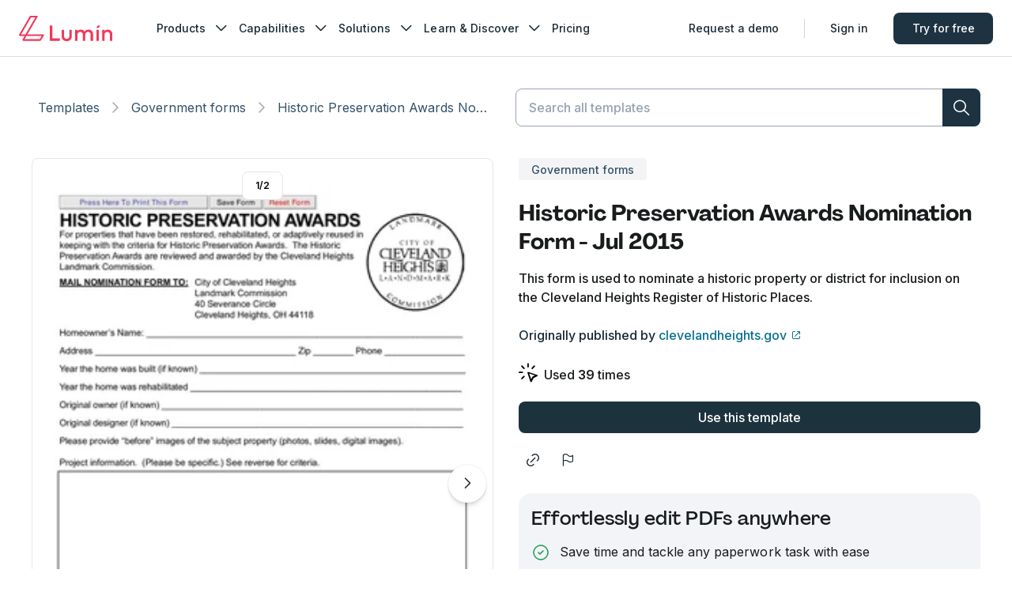

--- FILE ---
content_type: text/html; charset=utf-8
request_url: https://www.luminpdf.com/form-templates/template/4530/historic-preservation-awards-nomination-form-jul-2015
body_size: 17248
content:
<!DOCTYPE html><html lang="en"><head><meta charSet="utf-8"/><meta name="viewport" content="width=device-width"/><meta name="twitter:card" content="summary_large_image"/><meta name="twitter:site" content="@LuminPdf"/><meta name="twitter:creator" content="@lumin"/><meta property="og:type" content="website"/><meta property="og:site_name" content="Lumin Templates"/><script type="application/ld+json">{"@context":"https://schema.org","@type":"BreadcrumbList","itemListElement":[{"@type":"ListItem","position":1,"item":"https://www.luminpdf.com/form-templates","name":"Template Discovery"},{"@type":"ListItem","position":2,"item":"https://www.luminpdf.com/form-templates/category/","name":"Government forms"},{"@type":"ListItem","position":3,"item":"https://www.luminpdf.com/form-templates/template/4530/historic-preservation-awards-nomination-form-jul-2015","name":"Historic Preservation Awards Nomination Form - Jul 2015"}]}</script><link rel="preload" href="/form-templates/_next/static/media/logo-lumin.0bc3ed52.svg" as="image" fetchpriority="high"/><title>Historic Preservation Awards Nomination Form | Fill online with Lumin</title><meta name="robots" content="index,follow"/><meta name="description" content="Easily fill Historic Preservation Awards Nomination Form online with Lumin."/><meta property="og:title" content="Historic Preservation Awards Nomination Form | Fill online with Lumin"/><meta property="og:description" content="Easily fill Historic Preservation Awards Nomination Form online with Lumin."/><meta property="og:url" content="https://www.luminpdf.com/form-templates/template/4530/historic-preservation-awards-nomination-form-jul-2015"/><meta property="og:image" content="https://imagedelivery.net/Qd8b2GDHhuvG49jL2LdYLQ/2bfe664f-ffa1-4edc-7ded-874134442d00/4x"/><meta property="og:image:alt" content="Historic Preservation Awards Nomination Form - Jul 2015 | undefined"/><meta property="og:image:width" content="585"/><meta property="og:image:height" content="827"/><link rel="canonical" href="https://www.luminpdf.com/form-templates/template/4530/historic-preservation-awards-nomination-form-jul-2015"/><meta property="keywords" content=""/><link rel="preload" as="image" imageSrcSet="https://imagedelivery.net/Qd8b2GDHhuvG49jL2LdYLQ/2bfe664f-ffa1-4edc-7ded-874134442d00/2x?width=96 96w, https://imagedelivery.net/Qd8b2GDHhuvG49jL2LdYLQ/2bfe664f-ffa1-4edc-7ded-874134442d00/2x?width=128 128w, https://imagedelivery.net/Qd8b2GDHhuvG49jL2LdYLQ/2bfe664f-ffa1-4edc-7ded-874134442d00/2x?width=160 160w, https://imagedelivery.net/Qd8b2GDHhuvG49jL2LdYLQ/2bfe664f-ffa1-4edc-7ded-874134442d00/2x?width=256 256w, https://imagedelivery.net/Qd8b2GDHhuvG49jL2LdYLQ/2bfe664f-ffa1-4edc-7ded-874134442d00/2x?width=320 320w, https://imagedelivery.net/Qd8b2GDHhuvG49jL2LdYLQ/2bfe664f-ffa1-4edc-7ded-874134442d00/2x?width=384 384w, https://imagedelivery.net/Qd8b2GDHhuvG49jL2LdYLQ/2bfe664f-ffa1-4edc-7ded-874134442d00/2x?width=480 480w, https://imagedelivery.net/Qd8b2GDHhuvG49jL2LdYLQ/2bfe664f-ffa1-4edc-7ded-874134442d00/2x?width=640 640w, https://imagedelivery.net/Qd8b2GDHhuvG49jL2LdYLQ/2bfe664f-ffa1-4edc-7ded-874134442d00/3x?width=800 800w, https://imagedelivery.net/Qd8b2GDHhuvG49jL2LdYLQ/2bfe664f-ffa1-4edc-7ded-874134442d00/3x?width=960 960w, https://imagedelivery.net/Qd8b2GDHhuvG49jL2LdYLQ/2bfe664f-ffa1-4edc-7ded-874134442d00/4x?width=1120 1120w, https://imagedelivery.net/Qd8b2GDHhuvG49jL2LdYLQ/2bfe664f-ffa1-4edc-7ded-874134442d00/4x?width=1280 1280w, https://imagedelivery.net/Qd8b2GDHhuvG49jL2LdYLQ/2bfe664f-ffa1-4edc-7ded-874134442d00/5x?width=1440 1440w, https://imagedelivery.net/Qd8b2GDHhuvG49jL2LdYLQ/2bfe664f-ffa1-4edc-7ded-874134442d00/5x?width=1600 1600w" imageSizes="(max-width: 768px) 100vw, 50vw" fetchpriority="high"/><link rel="preload" as="image" imageSrcSet="https://imagedelivery.net/Qd8b2GDHhuvG49jL2LdYLQ/a750806a-1197-4b9e-4ff5-4fc47fc50e00/2x?width=96 96w, https://imagedelivery.net/Qd8b2GDHhuvG49jL2LdYLQ/a750806a-1197-4b9e-4ff5-4fc47fc50e00/2x?width=128 128w, https://imagedelivery.net/Qd8b2GDHhuvG49jL2LdYLQ/a750806a-1197-4b9e-4ff5-4fc47fc50e00/2x?width=160 160w, https://imagedelivery.net/Qd8b2GDHhuvG49jL2LdYLQ/a750806a-1197-4b9e-4ff5-4fc47fc50e00/2x?width=256 256w, https://imagedelivery.net/Qd8b2GDHhuvG49jL2LdYLQ/a750806a-1197-4b9e-4ff5-4fc47fc50e00/2x?width=320 320w, https://imagedelivery.net/Qd8b2GDHhuvG49jL2LdYLQ/a750806a-1197-4b9e-4ff5-4fc47fc50e00/2x?width=384 384w, https://imagedelivery.net/Qd8b2GDHhuvG49jL2LdYLQ/a750806a-1197-4b9e-4ff5-4fc47fc50e00/2x?width=480 480w, https://imagedelivery.net/Qd8b2GDHhuvG49jL2LdYLQ/a750806a-1197-4b9e-4ff5-4fc47fc50e00/2x?width=640 640w, https://imagedelivery.net/Qd8b2GDHhuvG49jL2LdYLQ/a750806a-1197-4b9e-4ff5-4fc47fc50e00/3x?width=800 800w, https://imagedelivery.net/Qd8b2GDHhuvG49jL2LdYLQ/a750806a-1197-4b9e-4ff5-4fc47fc50e00/3x?width=960 960w, https://imagedelivery.net/Qd8b2GDHhuvG49jL2LdYLQ/a750806a-1197-4b9e-4ff5-4fc47fc50e00/4x?width=1120 1120w, https://imagedelivery.net/Qd8b2GDHhuvG49jL2LdYLQ/a750806a-1197-4b9e-4ff5-4fc47fc50e00/4x?width=1280 1280w, https://imagedelivery.net/Qd8b2GDHhuvG49jL2LdYLQ/a750806a-1197-4b9e-4ff5-4fc47fc50e00/5x?width=1440 1440w, https://imagedelivery.net/Qd8b2GDHhuvG49jL2LdYLQ/a750806a-1197-4b9e-4ff5-4fc47fc50e00/5x?width=1600 1600w" imageSizes="(max-width: 768px) 100vw, 50vw" fetchpriority="high"/><link rel="preload" as="image" imageSrcSet="https://imagedelivery.net/Qd8b2GDHhuvG49jL2LdYLQ/2bfe664f-ffa1-4edc-7ded-874134442d00/2x?width=16 16w, https://imagedelivery.net/Qd8b2GDHhuvG49jL2LdYLQ/2bfe664f-ffa1-4edc-7ded-874134442d00/2x?width=32 32w, https://imagedelivery.net/Qd8b2GDHhuvG49jL2LdYLQ/2bfe664f-ffa1-4edc-7ded-874134442d00/2x?width=48 48w, https://imagedelivery.net/Qd8b2GDHhuvG49jL2LdYLQ/2bfe664f-ffa1-4edc-7ded-874134442d00/2x?width=64 64w, https://imagedelivery.net/Qd8b2GDHhuvG49jL2LdYLQ/2bfe664f-ffa1-4edc-7ded-874134442d00/2x?width=96 96w, https://imagedelivery.net/Qd8b2GDHhuvG49jL2LdYLQ/2bfe664f-ffa1-4edc-7ded-874134442d00/2x?width=128 128w, https://imagedelivery.net/Qd8b2GDHhuvG49jL2LdYLQ/2bfe664f-ffa1-4edc-7ded-874134442d00/2x?width=160 160w, https://imagedelivery.net/Qd8b2GDHhuvG49jL2LdYLQ/2bfe664f-ffa1-4edc-7ded-874134442d00/2x?width=256 256w, https://imagedelivery.net/Qd8b2GDHhuvG49jL2LdYLQ/2bfe664f-ffa1-4edc-7ded-874134442d00/2x?width=320 320w, https://imagedelivery.net/Qd8b2GDHhuvG49jL2LdYLQ/2bfe664f-ffa1-4edc-7ded-874134442d00/2x?width=384 384w, https://imagedelivery.net/Qd8b2GDHhuvG49jL2LdYLQ/2bfe664f-ffa1-4edc-7ded-874134442d00/2x?width=480 480w, https://imagedelivery.net/Qd8b2GDHhuvG49jL2LdYLQ/2bfe664f-ffa1-4edc-7ded-874134442d00/2x?width=640 640w, https://imagedelivery.net/Qd8b2GDHhuvG49jL2LdYLQ/2bfe664f-ffa1-4edc-7ded-874134442d00/3x?width=800 800w, https://imagedelivery.net/Qd8b2GDHhuvG49jL2LdYLQ/2bfe664f-ffa1-4edc-7ded-874134442d00/3x?width=960 960w, https://imagedelivery.net/Qd8b2GDHhuvG49jL2LdYLQ/2bfe664f-ffa1-4edc-7ded-874134442d00/4x?width=1120 1120w, https://imagedelivery.net/Qd8b2GDHhuvG49jL2LdYLQ/2bfe664f-ffa1-4edc-7ded-874134442d00/4x?width=1280 1280w, https://imagedelivery.net/Qd8b2GDHhuvG49jL2LdYLQ/2bfe664f-ffa1-4edc-7ded-874134442d00/5x?width=1440 1440w, https://imagedelivery.net/Qd8b2GDHhuvG49jL2LdYLQ/2bfe664f-ffa1-4edc-7ded-874134442d00/5x?width=1600 1600w" imageSizes="9vw, (min-width: 880px) 5vw" fetchpriority="high"/><link rel="preload" as="image" imageSrcSet="https://imagedelivery.net/Qd8b2GDHhuvG49jL2LdYLQ/a750806a-1197-4b9e-4ff5-4fc47fc50e00/2x?width=16 16w, https://imagedelivery.net/Qd8b2GDHhuvG49jL2LdYLQ/a750806a-1197-4b9e-4ff5-4fc47fc50e00/2x?width=32 32w, https://imagedelivery.net/Qd8b2GDHhuvG49jL2LdYLQ/a750806a-1197-4b9e-4ff5-4fc47fc50e00/2x?width=48 48w, https://imagedelivery.net/Qd8b2GDHhuvG49jL2LdYLQ/a750806a-1197-4b9e-4ff5-4fc47fc50e00/2x?width=64 64w, https://imagedelivery.net/Qd8b2GDHhuvG49jL2LdYLQ/a750806a-1197-4b9e-4ff5-4fc47fc50e00/2x?width=96 96w, https://imagedelivery.net/Qd8b2GDHhuvG49jL2LdYLQ/a750806a-1197-4b9e-4ff5-4fc47fc50e00/2x?width=128 128w, https://imagedelivery.net/Qd8b2GDHhuvG49jL2LdYLQ/a750806a-1197-4b9e-4ff5-4fc47fc50e00/2x?width=160 160w, https://imagedelivery.net/Qd8b2GDHhuvG49jL2LdYLQ/a750806a-1197-4b9e-4ff5-4fc47fc50e00/2x?width=256 256w, https://imagedelivery.net/Qd8b2GDHhuvG49jL2LdYLQ/a750806a-1197-4b9e-4ff5-4fc47fc50e00/2x?width=320 320w, https://imagedelivery.net/Qd8b2GDHhuvG49jL2LdYLQ/a750806a-1197-4b9e-4ff5-4fc47fc50e00/2x?width=384 384w, https://imagedelivery.net/Qd8b2GDHhuvG49jL2LdYLQ/a750806a-1197-4b9e-4ff5-4fc47fc50e00/2x?width=480 480w, https://imagedelivery.net/Qd8b2GDHhuvG49jL2LdYLQ/a750806a-1197-4b9e-4ff5-4fc47fc50e00/2x?width=640 640w, https://imagedelivery.net/Qd8b2GDHhuvG49jL2LdYLQ/a750806a-1197-4b9e-4ff5-4fc47fc50e00/3x?width=800 800w, https://imagedelivery.net/Qd8b2GDHhuvG49jL2LdYLQ/a750806a-1197-4b9e-4ff5-4fc47fc50e00/3x?width=960 960w, https://imagedelivery.net/Qd8b2GDHhuvG49jL2LdYLQ/a750806a-1197-4b9e-4ff5-4fc47fc50e00/4x?width=1120 1120w, https://imagedelivery.net/Qd8b2GDHhuvG49jL2LdYLQ/a750806a-1197-4b9e-4ff5-4fc47fc50e00/4x?width=1280 1280w, https://imagedelivery.net/Qd8b2GDHhuvG49jL2LdYLQ/a750806a-1197-4b9e-4ff5-4fc47fc50e00/5x?width=1440 1440w, https://imagedelivery.net/Qd8b2GDHhuvG49jL2LdYLQ/a750806a-1197-4b9e-4ff5-4fc47fc50e00/5x?width=1600 1600w" imageSizes="9vw, (min-width: 880px) 5vw" fetchpriority="high"/><meta name="next-head-count" content="25"/><link rel="preconnect" href="https://accounts.google.com"/><link rel="shortcut icon" href="https://www.luminpdf.com/form-templates/favicon/favicon.png?v=0.1"/><link rel="apple-touch-icon" sizes="57x57" href="https://www.luminpdf.com/form-templates/favicon/apple-icon-57x57.png?v=0.1"/><link rel="apple-touch-icon" sizes="60x60" href="https://www.luminpdf.com/form-templates/favicon/apple-icon-60x60.png?v=0.1"/><link rel="apple-touch-icon" sizes="72x72" href="https://www.luminpdf.com/form-templates/favicon/apple-icon-72x72.png?v=0.1"/><link rel="apple-touch-icon" sizes="76x76" href="https://www.luminpdf.com/form-templates/favicon/apple-icon-76x76.png?v=0.1"/><link rel="apple-touch-icon" sizes="114x114" href="https://www.luminpdf.com/form-templates/favicon/apple-icon-114x114.png?v=0.1"/><link rel="apple-touch-icon" sizes="120x120" href="https://www.luminpdf.com/form-templates/favicon/apple-icon-120x120.png?v=0.1"/><link rel="apple-touch-icon" sizes="144x144" href="https://www.luminpdf.com/form-templates/favicon/apple-icon-144x144.png?v=0.1"/><link rel="apple-touch-icon" sizes="152x152" href="https://www.luminpdf.com/form-templates/favicon/apple-icon-152x152.png?v=0.1"/><link rel="apple-touch-icon" sizes="180x180" href="https://www.luminpdf.com/form-templates/favicon/apple-icon-180x180.png?v=0.1"/><link rel="icon" type="image/png" sizes="192x192" href="https://www.luminpdf.com/form-templates/favicon/android-icon-192x192.png?v=0.1"/><link rel="icon" type="image/png" sizes="32x32" href="https://www.luminpdf.com/form-templates/favicon/favicon-32x32.png?v=0.1"/><link rel="icon" type="image/png" sizes="96x96" href="https://www.luminpdf.com/form-templates/favicon/favicon-96x96.png?v=0.1"/><link rel="icon" type="image/png" sizes="16x16" href="https://www.luminpdf.com/form-templates/favicon/favicon-16x16.png?v=0.1"/><link rel="icon" href="https://www.luminpdf.com/form-templates/favicon/favicon.png?v=0.1"/><link rel="mask-icon" color="#f2385a" href="https://www.luminpdf.com/form-templates/favicon/favicon.png?v=0.1"/><meta name="msapplication-TileImage" content="https://www.luminpdf.com/form-templates/favicon/ms-icon-144x144.png?v=0.1"/><meta name="theme-color" content="#ffffff"/><meta name="app-version" content="production-5083"/><link rel="preload" href="/form-templates/_next/static/media/e4af272ccee01ff0-s.p.woff2" as="font" type="font/woff2" crossorigin="anonymous" data-next-font="size-adjust"/><link rel="preload" href="/form-templates/_next/static/media/451b172e03bd46f5-s.p.woff2" as="font" type="font/woff2" crossorigin="anonymous" data-next-font="size-adjust"/><link rel="preload" href="/form-templates/_next/static/media/a59897eca4c0e06d-s.p.woff2" as="font" type="font/woff2" crossorigin="anonymous" data-next-font="size-adjust"/><link rel="preload" href="/form-templates/_next/static/css/pages/_app.e2be0f926e62d17f.5083.css" as="style"/><link rel="stylesheet" href="/form-templates/_next/static/css/pages/_app.e2be0f926e62d17f.5083.css" data-n-g=""/><link rel="preload" href="/form-templates/_next/static/css/8437.3dabcec9a574f4af.5083.css" as="style"/><link rel="stylesheet" href="/form-templates/_next/static/css/8437.3dabcec9a574f4af.5083.css" data-n-p=""/><link rel="preload" href="/form-templates/_next/static/css/1693.bd7ce5d1364c0ced.5083.css" as="style"/><link rel="stylesheet" href="/form-templates/_next/static/css/1693.bd7ce5d1364c0ced.5083.css" data-n-p=""/><link rel="preload" href="/form-templates/_next/static/css/258.0b864875e5bbe5d3.5083.css" as="style"/><link rel="stylesheet" href="/form-templates/_next/static/css/258.0b864875e5bbe5d3.5083.css" data-n-p=""/><link rel="preload" href="/form-templates/_next/static/css/pages/template/%5B...slug%5D.69126142d7fa1b70.5083.css" as="style"/><link rel="stylesheet" href="/form-templates/_next/static/css/pages/template/%5B...slug%5D.69126142d7fa1b70.5083.css" data-n-p=""/><noscript data-n-css=""></noscript><script defer="" nomodule="" src="/form-templates/_next/static/chunks/polyfills-42372ed130431b0a.js"></script><script src="/form-templates/_next/static/chunks/webpack-c6a10d8bc40f5ee1.5083.js" defer=""></script><script src="/form-templates/_next/static/chunks/framework-b742ca6262bf02b6.5083.js" defer=""></script><script src="/form-templates/_next/static/chunks/main-a559eb3f744e1497.5083.js" defer=""></script><script src="/form-templates/_next/static/chunks/pages/_app-324c44b030f76d0e.5083.js" defer=""></script><script src="/form-templates/_next/static/chunks/5791-ecc6a9b6904c6c3b.5083.js" defer=""></script><script src="/form-templates/_next/static/chunks/1438-bb9b4a238447e78a.5083.js" defer=""></script><script src="/form-templates/_next/static/chunks/1396-d8ed40127d3a0259.5083.js" defer=""></script><script src="/form-templates/_next/static/chunks/1856-502514669488ecaf.5083.js" defer=""></script><script src="/form-templates/_next/static/chunks/1693-79f9b2daebb171c6.5083.js" defer=""></script><script src="/form-templates/_next/static/chunks/2979-c2255d92378d491a.5083.js" defer=""></script><script src="/form-templates/_next/static/chunks/5876-463f9ac5a57e0d51.5083.js" defer=""></script><script src="/form-templates/_next/static/chunks/352-9934cda3116da805.5083.js" defer=""></script><script src="/form-templates/_next/static/chunks/pages/template/%5B...slug%5D-0ba6a27d00b6666a.5083.js" defer=""></script><script src="/form-templates/_next/static/5083/_buildManifest.js" defer=""></script><script src="/form-templates/_next/static/5083/_ssgManifest.js" defer=""></script><style id="__jsx-2067774337">:root{--font-inter:'__Inter_a9c4c6', '__Inter_Fallback_a9c4c6';--font-inter-variable:'__Inter_a9c4c6', '__Inter_Fallback_a9c4c6';--font-pp-agrandir:'__ppAgrandirFont_f256d7', '__ppAgrandirFont_Fallback_f256d7'}</style></head><body><div id="__next"><style data-mantine-styles="true">:root{--mantine-radius-default: var(--kiwi-border-radius-sm);--mantine-spacing-xs: var(--kiwi-spacing-1);--mantine-spacing-sm: var(--kiwi-spacing-2);--mantine-spacing-md: var(--kiwi-spacing-2-5);--mantine-spacing-lg: var(--kiwi-spacing-3);--mantine-spacing-xl: var(--kiwi-spacing-4);--mantine-shadow-xs: var(--kiwi-shadow-1);--mantine-shadow-sm: var(--kiwi-shadow-2);--mantine-shadow-md: var(--kiwi-shadow-3);--mantine-shadow-lg: var(--kiwi-shadow-4);--mantine-shadow-xl: var(--kiwi-shadow-5);--mantine-shadow-none: none;--mantine-radius-xs: var(--kiwi-border-radius-xs);--mantine-radius-sm: var(--kiwi-border-radius-sm);--mantine-radius-md: var(--kiwi-border-radius-md);--mantine-radius-lg: var(--kiwi-border-radius-lg);--mantine-radius-xl: var(--kiwi-border-radius-xl);--mantine-radius-full: var(--kiwi-border-radius-rounded);}</style><style data-mantine-styles="classes">@media (max-width: 35.99375em) {.mantine-visible-from-xs {display: none !important;}}@media (min-width: 36em) {.mantine-hidden-from-xs {display: none !important;}}@media (max-width: 47.99375em) {.mantine-visible-from-sm {display: none !important;}}@media (min-width: 48em) {.mantine-hidden-from-sm {display: none !important;}}@media (max-width: 61.99375em) {.mantine-visible-from-md {display: none !important;}}@media (min-width: 62em) {.mantine-hidden-from-md {display: none !important;}}@media (max-width: 74.99375em) {.mantine-visible-from-lg {display: none !important;}}@media (min-width: 75em) {.mantine-hidden-from-lg {display: none !important;}}@media (max-width: 87.99375em) {.mantine-visible-from-xl {display: none !important;}}@media (min-width: 88em) {.mantine-hidden-from-xl {display: none !important;}}</style><style>
    #nprogress {
      pointer-events: none;
    }
    #nprogress .bar {
      background: #192833;
      position: fixed;
      z-index: 9999;
      top: 0;
      left: 0;
      width: 100%;
      height: 3px;
    }
    #nprogress .peg {
      display: block;
      position: absolute;
      right: 0px;
      width: 100px;
      height: 100%;
      box-shadow: 0 0 10px #192833, 0 0 5px #192833;
      opacity: 1;
      -webkit-transform: rotate(3deg) translate(0px, -4px);
      -ms-transform: rotate(3deg) translate(0px, -4px);
      transform: rotate(3deg) translate(0px, -4px);
    }
    #nprogress .spinner {
      display: block;
      position: fixed;
      z-index: 1031;
      top: 15px;
      right: 15px;
    }
    #nprogress .spinner-icon {
      width: 18px;
      height: 18px;
      box-sizing: border-box;
      border: solid 2px transparent;
      border-top-color: #192833;
      border-left-color: #192833;
      border-radius: 50%;
      -webkit-animation: nprogresss-spinner 400ms linear infinite;
      animation: nprogress-spinner 400ms linear infinite;
    }
    .nprogress-custom-parent {
      overflow: hidden;
      position: relative;
    }
    .nprogress-custom-parent #nprogress .spinner,
    .nprogress-custom-parent #nprogress .bar {
      position: absolute;
    }
    @-webkit-keyframes nprogress-spinner {
      0% {
        -webkit-transform: rotate(0deg);
      }
      100% {
        -webkit-transform: rotate(360deg);
      }
    }
    @keyframes nprogress-spinner {
      0% {
        transform: rotate(0deg);
      }
      100% {
        transform: rotate(360deg);
      }
    }
  </style><div id="one-tap-anchor" style="position:fixed;top:64px;right:calc(391px + 16px);width:0;height:0;z-index:9999"></div><div class="SkipToMainContent_container__YjqvX"><a href="#main" class="SkipToMainContent_skipToMainContent__AxCkk" aria-label="Skip to main content">Skip to main content</a></div><section><header class="Header_headerContainer__CJXWu"><div class="Navbar_overlay__tIkVt" role="button" tabindex="0"></div><div class="Navbar_container__dbR3C"><div class="Navbar_wrapper__wu4th"><a class="Navbar_logoLink__h6u1j" href="/" aria-label="Go to home page"><img alt="Lumin logo" fetchpriority="high" width="118" height="32" decoding="async" data-nimg="1" class="Navbar_logoImage__EhRN6" style="color:transparent" src="/form-templates/_next/static/media/logo-lumin.0bc3ed52.svg"/></a><div class="Navbar_navContent__6I8AF"><ul class="Navbar_navMenu__ump1V"><li class="Navbar_navMenuItem__SWWNX"><div class="NavItem_container__dfX_u"><div class="NavItem_titleWrapper__YHDbS"><button type="button" class="ButtonNavMenu_buttonNavMenu__S2ehr NavItem_title__Vf9fu" data-lumin-btn-name="nav_products" role="nav_menu" data-nav-label="nav_products" aria-expanded="false">Products<i style="--icon-size:24px" class="icon-chevron_down Icomoon_icon__182hqg0 NavItem_arrowIcon__nUzlE"></i></button><div style="max-height:0" class="NavItem_menuWrapper__V_Qvl NavItem_hideMenuWrapper__313a4"><div class="NavItem_menu__sKbqZ" aria-haspopup="true" data-nav-label="nav_products"><div class="SubmenuProducts_container__ASkiV"><div class="SubmenuProducts_newToolListContainer__bcamN"><span class="SubmenuProducts_newToolListTitle__wAiC8">Lumin Products</span><ul class="SubmenuProducts_newToolList__TIhFR"><li class="SubmenuProducts_newToolItem__3Z0_2" data-lumin-product="AgreementGen"><a class="SubmenuProducts_newToolItemLink___MHod" href="/generate" data-lumin-btn-name="nav_ag" data-lumin-product="AgreementGen" role="nav_menu_item" data-nav-label="nav_products"><div class="SubmenuProducts_toolContainer__2vNNo"><div class="SubmenuProducts_logoWrapper__HHxO6" data-product-name="AgreementGen"><div class="SubmenuProducts_logo__WB5Zl"></div></div><div class="SubmenuProducts_newToolContent__kX5T2"><p class="SubmenuProducts_newtoolName__l7yLp SubmenuProducts_agreementToolItem__tId5i">AgreementGen</p><p class="SubmenuProducts_newToolDescription__ReWZd">Your agreement drafting sidekick</p></div></div></a></li><li class="SubmenuProducts_newToolItem__3Z0_2" data-lumin-product="Lumin Sign"><a class="SubmenuProducts_newToolItemLink___MHod" href="/lumin-sign" data-lumin-btn-name="nav_luminsign" data-lumin-product="Lumin Sign" role="nav_menu_item" data-nav-label="nav_products"><div class="SubmenuProducts_toolContainer__2vNNo"><div class="SubmenuProducts_logoWrapper__HHxO6" data-product-name="Lumin Sign"><div class="SubmenuProducts_logo__WB5Zl"></div></div><div class="SubmenuProducts_newToolContent__kX5T2"><p class="SubmenuProducts_newtoolName__l7yLp">Lumin Sign</p><p class="SubmenuProducts_newToolDescription__ReWZd">Simple and secure digital signing</p></div></div></a></li><li class="SubmenuProducts_newToolItem__3Z0_2" data-lumin-product="Lumin PDF"><a class="SubmenuProducts_newToolItemLink___MHod" href="/lumin" data-lumin-btn-name="nav_luminpdf" data-lumin-product="Lumin PDF" role="nav_menu_item" data-nav-label="nav_products"><div class="SubmenuProducts_toolContainer__2vNNo"><div class="SubmenuProducts_logoWrapper__HHxO6" data-product-name="Lumin PDF"><div class="SubmenuProducts_logo__WB5Zl"></div></div><div class="SubmenuProducts_newToolContent__kX5T2"><p class="SubmenuProducts_newtoolName__l7yLp">Lumin PDF</p><p class="SubmenuProducts_newToolDescription__ReWZd">Edit, collaborate, and share PDFs</p></div></div></a></li><li class="SubmenuProducts_downloadItem__IhOF1"><a class="SubmenuProducts_downloadButton__eBo1F" href="/download/lumin" data-lumin-btn-name="nav_lumin_download_app" role="nav_menu_item" data-nav-label="nav_products">Download Apps<i style="--icon-size:20px" class="icon-narrow_right Icomoon_icon__182hqg0 SubmenuProducts_downloadIcon__WssJS"></i></a></li></ul></div><div class="SubmenuProducts_divider___lFKX"></div><div class="SubmenuProducts_newToolListContainer__bcamN"><span class="SubmenuProducts_newToolListTitle__wAiC8">API &amp; Integration</span><ul class="SubmenuProducts_newToolList__TIhFR"><li class="SubmenuProducts_newToolItem__3Z0_2" data-lumin-product="eSign API"><a class="SubmenuProducts_newToolItemLink___MHod" href="/lumin-sign/esign-api" data-lumin-btn-name="nav_esign_api" data-lumin-product="eSign API" role="nav_menu_item" data-nav-label="nav_products"><div class="SubmenuProducts_toolContainer__2vNNo"><div class="SubmenuProducts_logoWrapper__HHxO6" data-product-name="eSign API"><div class="SubmenuProducts_logo__WB5Zl"></div></div><div class="SubmenuProducts_newToolContent__kX5T2"><p class="SubmenuProducts_newtoolName__l7yLp">eSign API</p><p class="SubmenuProducts_newToolDescription__ReWZd">Seamless eSignature integration</p></div></div></a></li><li class="SubmenuProducts_newToolItem__3Z0_2" data-lumin-product="Integrations"><a class="SubmenuProducts_newToolItemLink___MHod" href="/integrations" data-lumin-btn-name="nav_lumin_integrations" data-lumin-product="Integrations" role="nav_menu_item" data-nav-label="nav_products"><div class="SubmenuProducts_toolContainer__2vNNo"><div class="SubmenuProducts_logoWrapper__HHxO6" data-product-name="Integrations"><div class="SubmenuProducts_logo__WB5Zl"></div></div><div class="SubmenuProducts_newToolContent__kX5T2"><p class="SubmenuProducts_newtoolName__l7yLp">Integrations</p><p class="SubmenuProducts_newToolDescription__ReWZd">Streamline your workflow with ease</p></div></div></a></li></ul></div></div></div></div></div></div></li><li class="Navbar_navMenuItem__SWWNX"><div class="NavItem_container__dfX_u"><div class="NavItem_titleWrapper__YHDbS"><button type="button" class="ButtonNavMenu_buttonNavMenu__S2ehr NavItem_title__Vf9fu" data-lumin-btn-name="nav_capabilities" role="nav_menu" data-nav-label="nav_capabilities" aria-expanded="false">Capabilities<i style="--icon-size:24px" class="icon-chevron_down Icomoon_icon__182hqg0 NavItem_arrowIcon__nUzlE"></i></button><div style="max-height:0" class="NavItem_menuWrapper__V_Qvl NavItem_hideMenuWrapper__313a4"><div class="NavItem_menu__sKbqZ" aria-haspopup="true" data-nav-label="nav_capabilities"><div class="SubmenuCapabilities_container__4u7OR"><div class="SubmenuCapabilities_section__x2Z7R" data-section="AgreementGen"><p style="--badge-content:&quot;AI beta&quot;" class="SubmenuCapabilities_title__hDG_H SubmenuCapabilities_badgeContent__7IW22">AgreementGen</p><ul class="SubmenuCapabilities_toolList__XUQiN"><li class="SubmenuCapabilities_toolItem__wFEoE"><a class="SubmenuCapabilities_toolItemLink__8xOUS" href="/generate/agreement-generator" data-lumin-btn-name="nav_ag_tools_promptgeneration" role="nav_menu_item" data-nav-label="nav_capabilities"><i style="--icon-size:20px" class="icon-pdf-compress Icomoon_icon__182hqg0 SubmenuCapabilities_toolIcon__gBAv2"></i><p class="SubmenuCapabilities_toolName__VkqYQ">AI agreement generator</p></a></li><li class="SubmenuCapabilities_toolItem__wFEoE"><a class="SubmenuCapabilities_toolItemLink__8xOUS" href="/generate/ai-editor" data-lumin-btn-name="nav_ag_tools_pdfgeneration" role="nav_menu_item" data-nav-label="nav_capabilities"><i style="--icon-size:20px" class="icon-pdf-compress Icomoon_icon__182hqg0 SubmenuCapabilities_toolIcon__gBAv2"></i><p class="SubmenuCapabilities_toolName__VkqYQ">AI agreement editor</p></a></li><li class="SubmenuCapabilities_toolItem__wFEoE"><a class="SubmenuCapabilities_toolItemLink__8xOUS" href="/generate/nda-generator" data-lumin-btn-name="nav_ag_tools_nda" role="nav_menu_item" data-nav-label="nav_capabilities"><i style="--icon-size:20px" class="icon-pdf-compress Icomoon_icon__182hqg0 SubmenuCapabilities_toolIcon__gBAv2"></i><p class="SubmenuCapabilities_toolName__VkqYQ">NDA generator</p></a></li><li class="SubmenuCapabilities_toolItem__wFEoE"><a class="SubmenuCapabilities_toolItemLink__8xOUS" href="/generate/lease-agreement-generator" data-lumin-btn-name="nav_ag_tools_leaseagreement" role="nav_menu_item" data-nav-label="nav_capabilities"><i style="--icon-size:20px" class="icon-pdf-compress Icomoon_icon__182hqg0 SubmenuCapabilities_toolIcon__gBAv2"></i><p class="SubmenuCapabilities_toolName__VkqYQ">Lease agreement generator</p></a></li><li class="SubmenuCapabilities_toolItem__wFEoE"><a class="SubmenuCapabilities_toolItemLink__8xOUS" href="/generate/employment-contract-generator/" data-lumin-btn-name="nav_ag_tools_employmentcontract" role="nav_menu_item" data-nav-label="nav_capabilities"><i style="--icon-size:20px" class="icon-pdf-compress Icomoon_icon__182hqg0 SubmenuCapabilities_toolIcon__gBAv2"></i><p class="SubmenuCapabilities_toolName__VkqYQ">Employment contract creator</p></a></li><li class="SubmenuCapabilities_toolItem__wFEoE"><a class="SubmenuCapabilities_toolItemLink__8xOUS" href="/generate/terms-and-conditions-generator/" data-lumin-btn-name="nav_ag_tools_termsandconditions" role="nav_menu_item" data-nav-label="nav_capabilities"><i style="--icon-size:20px" class="icon-pdf-compress Icomoon_icon__182hqg0 SubmenuCapabilities_toolIcon__gBAv2"></i><p class="SubmenuCapabilities_toolName__VkqYQ">Terms and conditions generator</p></a></li><li class="SubmenuCapabilities_toolItem__wFEoE"><a class="SubmenuCapabilities_toolItemLink__8xOUS" href="/generate/operating-agreement-generator/" data-lumin-btn-name="nav_ag_tools_operatingagreement" role="nav_menu_item" data-nav-label="nav_capabilities"><i style="--icon-size:20px" class="icon-pdf-compress Icomoon_icon__182hqg0 SubmenuCapabilities_toolIcon__gBAv2"></i><p class="SubmenuCapabilities_toolName__VkqYQ">Operating agreement generator</p></a></li><li class="SubmenuCapabilities_toolItem__wFEoE"><a class="SubmenuCapabilities_toolItemLink__8xOUS" href="/generate/non-compete-agreement-generator/" data-lumin-btn-name="nav_ag_tools_noncompeteagreement" role="nav_menu_item" data-nav-label="nav_capabilities"><i style="--icon-size:20px" class="icon-pdf-compress Icomoon_icon__182hqg0 SubmenuCapabilities_toolIcon__gBAv2"></i><p class="SubmenuCapabilities_toolName__VkqYQ">Non-compete agreement generator</p></a></li><li class="SubmenuCapabilities_toolItem__wFEoE"><a class="SubmenuCapabilities_toolItemLink__8xOUS" href="/generate/business-plan-generator/" data-lumin-btn-name="nav_ag_tools_businessplan" role="nav_menu_item" data-nav-label="nav_capabilities"><i style="--icon-size:20px" class="icon-pdf-compress Icomoon_icon__182hqg0 SubmenuCapabilities_toolIcon__gBAv2"></i><p class="SubmenuCapabilities_toolName__VkqYQ">Business plan generator</p></a></li></ul><div class="SubmenuCapabilities_divider__8zc0J"></div></div><div class="SubmenuCapabilities_section__x2Z7R" data-section="Lumin Sign"><p class="SubmenuCapabilities_title__hDG_H SubmenuCapabilities_badgeContent__7IW22">Lumin Sign</p><ul class="SubmenuCapabilities_toolList__XUQiN"><li class="SubmenuCapabilities_toolItem__wFEoE"><a class="SubmenuCapabilities_toolItemLink__8xOUS" href="/pdf-editor/sign-pdf" data-lumin-btn-name="nav_luminsign_tools_esign" role="nav_menu_item" data-nav-label="nav_capabilities"><i style="--icon-size:20px" class="icon-request-signature Icomoon_icon__182hqg0 SubmenuCapabilities_toolIcon__gBAv2"></i><p class="SubmenuCapabilities_toolName__VkqYQ">Sign PDF</p></a></li></ul><div class="SubmenuCapabilities_divider__8zc0J"></div></div><div class="SubmenuCapabilities_section__x2Z7R" data-section="Lumin PDF"><p class="SubmenuCapabilities_title__hDG_H SubmenuCapabilities_badgeContent__7IW22">Lumin PDF</p><ul class="SubmenuCapabilities_toolList__XUQiN"><li class="SubmenuCapabilities_toolItem__wFEoE"><a class="SubmenuCapabilities_toolItemLink__8xOUS" href="/pdf-editor" data-lumin-btn-name="nav_luminpdf_tools_editpdftext" role="nav_menu_item" data-nav-label="nav_capabilities"><i style="--icon-size:20px" class="icon-file-type-pdf Icomoon_icon__182hqg0 SubmenuCapabilities_toolIcon__gBAv2"></i><p class="SubmenuCapabilities_toolName__VkqYQ">Edit PDF</p></a></li><li class="SubmenuCapabilities_toolItem__wFEoE"><a class="SubmenuCapabilities_toolItemLink__8xOUS" href="/pdf-editor/edit-pdf-text/" data-lumin-btn-name="nav_luminpdf_tools_editpdftext" role="nav_menu_item" data-nav-label="nav_capabilities"><i style="--icon-size:20px" class="icon-lm-file-edit Icomoon_icon__182hqg0 SubmenuCapabilities_toolIcon__gBAv2"></i><p class="SubmenuCapabilities_toolName__VkqYQ">Edit PDF text</p></a></li><li class="SubmenuCapabilities_toolItem__wFEoE"><a class="SubmenuCapabilities_toolItemLink__8xOUS" href="/pdf-editor/pdf-collaboration" data-lumin-btn-name="nav_luminpdf_tools_pdfcollaboration" role="nav_menu_item" data-nav-label="nav_capabilities"><i style="--icon-size:20px" class="icon-pdf-collaboration Icomoon_icon__182hqg0 SubmenuCapabilities_toolIcon__gBAv2"></i><p class="SubmenuCapabilities_toolName__VkqYQ">Collaboration</p></a></li><li class="SubmenuCapabilities_toolItem__wFEoE"><a class="SubmenuCapabilities_toolItemLink__8xOUS" href="/pdf-editor/fillable-pdf" data-lumin-btn-name="nav_luminpdf_tools_fillablepdf" role="nav_menu_item" data-nav-label="nav_capabilities"><i style="--icon-size:20px" class="icon-lm-forms Icomoon_icon__182hqg0 SubmenuCapabilities_toolIcon__gBAv2"></i><p class="SubmenuCapabilities_toolName__VkqYQ">Create fillable PDF</p></a></li><li class="SubmenuCapabilities_toolItem__wFEoE"><a class="SubmenuCapabilities_toolItemLink__8xOUS" href="/pdf-editor/merge-pdf" data-lumin-btn-name="nav_luminpdf_tools_mergepdf" role="nav_menu_item" data-nav-label="nav_capabilities"><i style="--icon-size:20px" class="icon-pdf-merge Icomoon_icon__182hqg0 SubmenuCapabilities_toolIcon__gBAv2"></i><p class="SubmenuCapabilities_toolName__VkqYQ">Merge PDF</p></a></li><li class="SubmenuCapabilities_toolItem__wFEoE"><a class="SubmenuCapabilities_toolItemLink__8xOUS" href="/pdf-editor/unlock-pdf" data-lumin-btn-name="nav_luminpdf_tools_unlockpdf" role="nav_menu_item" data-nav-label="nav_capabilities"><i style="--icon-size:20px" class="icon-pdf-unlock Icomoon_icon__182hqg0 SubmenuCapabilities_toolIcon__gBAv2"></i><p class="SubmenuCapabilities_toolName__VkqYQ">Unlock PDF</p></a></li><li class="SubmenuCapabilities_toolItem__wFEoE"><a class="SubmenuCapabilities_toolItemLink__8xOUS" href="/lumin/google-workspace/" data-lumin-btn-name="nav_google_workspace" role="nav_menu_item" data-nav-label="nav_capabilities"><i style="--icon-size:20px" class="icon-integrate-google Icomoon_icon__182hqg0 SubmenuCapabilities_toolIcon__gBAv2"></i><p class="SubmenuCapabilities_toolName__VkqYQ">Integrate Google</p></a></li></ul><div class="SubmenuCapabilities_toolItem__wFEoE SubmenuCapabilities_allToolsContainer__UVX5o"><a class="SubmenuCapabilities_allToolLink__qVvFV" href="/pdf-editor" data-lumin-btn-name="nav_luminpdf_tools_all" role="nav_menu_item" data-nav-label="nav_capabilities">All Tools<i style="--icon-size:20px" class="icon-narrow_right Icomoon_icon__182hqg0 SubmenuCapabilities_allToolIcon__HRg85"></i></a></div></div></div></div></div></div></div></li><li class="Navbar_navMenuItem__SWWNX"><div class="NavItem_container__dfX_u"><div class="NavItem_titleWrapper__YHDbS"><button type="button" class="ButtonNavMenu_buttonNavMenu__S2ehr NavItem_title__Vf9fu" data-lumin-btn-name="navSolutions" role="nav_menu" data-nav-label="nav_solution" aria-expanded="false">Solutions<i style="--icon-size:24px" class="icon-chevron_down Icomoon_icon__182hqg0 NavItem_arrowIcon__nUzlE"></i></button><div style="max-height:0" class="NavItem_menuWrapper__V_Qvl NavItem_hideMenuWrapper__313a4"><div class="NavItem_menu__sKbqZ" aria-haspopup="true" data-nav-label="nav_solution"><div class="SubmenuSolutions_container__67ubX"><p class="SubmenuSolutions_title__S_9JS">By use cases</p><div class="SubmenuSolutions_menu__naIox"><a class="SubmenuSolutions_cardItem__uIUqd" href="/solutions/streamline-business-efficiency" data-lumin-btn-name="navSolutionsStreamline" role="nav_menu_item" data-nav-label="nav_solution"><i style="--icon-size:20px" class="icon-streamline Icomoon_icon__182hqg0 SubmenuSolutions_toolIcon__PtXZt"></i><div class="SubmenuSolutions_cardContent__oUEpR"><div class="SubmenuSolutions_cardTitle__l58Kl">Streamline efficiency<i style="--icon-size:20px" class="icon-chevron_right Icomoon_icon__182hqg0 SubmenuSolutions_arrowIcon__J9bqd"></i></div><p class="SubmenuSolutions_cardDescription__7edYX">Use the cloud to reduce the burden of countless tools</p></div></a><a class="SubmenuSolutions_cardItem__uIUqd" href="/solutions/external-deal-building" data-lumin-btn-name="navSolutionsRelationship" role="nav_menu_item" data-nav-label="nav_solution"><i style="--icon-size:20px" class="icon-relationships Icomoon_icon__182hqg0 SubmenuSolutions_toolIcon__PtXZt"></i><div class="SubmenuSolutions_cardContent__oUEpR"><div class="SubmenuSolutions_cardTitle__l58Kl">Build relationships<i style="--icon-size:20px" class="icon-chevron_right Icomoon_icon__182hqg0 SubmenuSolutions_arrowIcon__J9bqd"></i></div><p class="SubmenuSolutions_cardDescription__7edYX">Collaborate and negotiate with a few clicks</p></div></a><a class="SubmenuSolutions_cardItem__uIUqd" href="/solutions/onboarding" data-lumin-btn-name="navSolutionsOnboard" role="nav_menu_item" data-nav-label="nav_solution"><i style="--icon-size:20px" class="icon-onboard Icomoon_icon__182hqg0 SubmenuSolutions_toolIcon__PtXZt"></i><div class="SubmenuSolutions_cardContent__oUEpR"><div class="SubmenuSolutions_cardTitle__l58Kl">Onboard from anywhere<i style="--icon-size:20px" class="icon-chevron_right Icomoon_icon__182hqg0 SubmenuSolutions_arrowIcon__J9bqd"></i></div><p class="SubmenuSolutions_cardDescription__7edYX">Automate contract admin to seal deals faster</p></div></a><a class="SubmenuSolutions_cardItem__uIUqd" href="/solutions/real-time-collaboration" data-lumin-btn-name="navSolutionsCollaboration" role="nav_menu_item" data-nav-label="nav_solution"><i style="--icon-size:20px" class="icon-users-group Icomoon_icon__182hqg0 SubmenuSolutions_toolIcon__PtXZt"></i><div class="SubmenuSolutions_cardContent__oUEpR"><div class="SubmenuSolutions_cardTitle__l58Kl">Accelerate collaboration<i style="--icon-size:20px" class="icon-chevron_right Icomoon_icon__182hqg0 SubmenuSolutions_arrowIcon__J9bqd"></i></div><p class="SubmenuSolutions_cardDescription__7edYX">Make teamwork seamless with a centralized suite of tools</p></div></a><a class="SubmenuSolutions_cardItem__uIUqd" href="/solutions/security-due-diligence" data-lumin-btn-name="navSolutionsSecurity" role="nav_menu_item" data-nav-label="nav_solution"><i style="--icon-size:20px" class="icon-secure Icomoon_icon__182hqg0 SubmenuSolutions_toolIcon__PtXZt"></i><div class="SubmenuSolutions_cardContent__oUEpR"><div class="SubmenuSolutions_cardTitle__l58Kl">Secure with confidence<i style="--icon-size:20px" class="icon-chevron_right Icomoon_icon__182hqg0 SubmenuSolutions_arrowIcon__J9bqd"></i></div><p class="SubmenuSolutions_cardDescription__7edYX">Comply and stay with global security standards</p></div></a><a class="SubmenuSolutions_cardItem__uIUqd" href="/solutions/fieldwork-productivity" data-lumin-btn-name="navSolutionsFieldwork" role="nav_menu_item" data-nav-label="nav_solution"><i style="--icon-size:20px" class="icon-mobile Icomoon_icon__182hqg0 SubmenuSolutions_toolIcon__PtXZt"></i><div class="SubmenuSolutions_cardContent__oUEpR"><div class="SubmenuSolutions_cardTitle__l58Kl">Work on site<i style="--icon-size:20px" class="icon-chevron_right Icomoon_icon__182hqg0 SubmenuSolutions_arrowIcon__J9bqd"></i></div><p class="SubmenuSolutions_cardDescription__7edYX">Fast-track fieldwork with offline mode for mobile</p></div></a></div></div></div></div></div></div></li><li class="Navbar_navMenuItem__SWWNX"><div class="NavItem_container__dfX_u"><div class="NavItem_titleWrapper__YHDbS"><button type="button" class="ButtonNavMenu_buttonNavMenu__S2ehr NavItem_title__Vf9fu" data-lumin-btn-name="Learn&amp;Discover" role="nav_menu" data-nav-label="nav_learn_and_discover" aria-expanded="false">Learn &amp; Discover<i style="--icon-size:24px" class="icon-chevron_down Icomoon_icon__182hqg0 NavItem_arrowIcon__nUzlE"></i></button><div style="max-height:0" class="NavItem_menuWrapper__V_Qvl NavItem_hideMenuWrapper__313a4"><div class="NavItem_menu__sKbqZ" aria-haspopup="true" data-nav-label="nav_learn_and_discover"><div class="SubmenuLearnAndDiscover_container__iLB8a"><div class="SubmenuLearnAndDiscover_section__1ORco" data-section="Discover"><p class="SubmenuLearnAndDiscover_title__ajxOh">Discover</p><ul class="SubmenuLearnAndDiscover_discoverList__5bORV"><a class="SubmenuLearnAndDiscover_cardItem__sJiNo" href="/blog" data-lumin-btn-name="navLearnAndDiscoverBlog" role="nav_menu_item" data-nav-label="nav_learn_and_discover"><i style="--icon-size:20px" class="icon-blog-light Icomoon_icon__182hqg0 SubmenuLearnAndDiscover_toolIcon___zXrR"></i><div class="SubmenuLearnAndDiscover_cardContent__t7qnI"><p class="SubmenuLearnAndDiscover_cardTitle__5Fokt">Blog<i style="--icon-size:20px" class="icon-chevron_right Icomoon_icon__182hqg0 SubmenuLearnAndDiscover_arrowIcon__Fi_as"></i></p><p class="SubmenuLearnAndDiscover_cardDescription__PkI3Z">News and views on collaborative workflows</p></div></a><a class="link_link__hbTqz SubmenuLearnAndDiscover_cardItem__sJiNo" data-lumin-btn-name="navLearnAndDiscoverTemplate" role="nav_menu_item" data-nav-label="nav_learn_and_discover" href="/form-templates"><i style="--icon-size:20px" class="icon-template Icomoon_icon__182hqg0 SubmenuLearnAndDiscover_toolIcon___zXrR"></i><div class="SubmenuLearnAndDiscover_cardContent__t7qnI"><p class="SubmenuLearnAndDiscover_cardTitle__5Fokt">Template Discovery<i style="--icon-size:20px" class="icon-chevron_right Icomoon_icon__182hqg0 SubmenuLearnAndDiscover_arrowIcon__Fi_as"></i></p><p class="SubmenuLearnAndDiscover_cardDescription__PkI3Z">Find, fill and sign 5,000+ free online forms</p></div></a><a class="SubmenuLearnAndDiscover_cardItem__sJiNo" href="/customers" data-lumin-btn-name="navLearnAndDiscoverCustomerStories" role="nav_menu_item" data-nav-label="nav_learn_and_discover"><i style="--icon-size:20px" class="icon-customer-stories Icomoon_icon__182hqg0 SubmenuLearnAndDiscover_toolIcon___zXrR"></i><div class="SubmenuLearnAndDiscover_cardContent__t7qnI"><p class="SubmenuLearnAndDiscover_cardTitle__5Fokt">Customer Stories<i style="--icon-size:20px" class="icon-chevron_right Icomoon_icon__182hqg0 SubmenuLearnAndDiscover_arrowIcon__Fi_as"></i></p><p class="SubmenuLearnAndDiscover_cardDescription__PkI3Z">Discover companies creating more impact with less admin</p></div></a></ul><div class="SubmenuLearnAndDiscover_divider__U8yEJ"></div></div><div class="SubmenuLearnAndDiscover_section__1ORco" data-section="Support"><p class="SubmenuLearnAndDiscover_title__ajxOh">Support</p><ul class="SubmenuLearnAndDiscover_discoverList__5bORV"><a class="SubmenuLearnAndDiscover_cardItem__sJiNo" href="/guide" data-lumin-btn-name="navLearnAndDiscoverLuminGuide" role="nav_menu_item" data-nav-label="nav_learn_and_discover"><i style="--icon-size:20px" class="icon-blog-search Icomoon_icon__182hqg0 SubmenuLearnAndDiscover_toolIcon___zXrR"></i><div class="SubmenuLearnAndDiscover_cardContent__t7qnI"><p class="SubmenuLearnAndDiscover_cardTitle__5Fokt">Lumin 101<i style="--icon-size:20px" class="icon-chevron_right Icomoon_icon__182hqg0 SubmenuLearnAndDiscover_arrowIcon__Fi_as"></i></p><p class="SubmenuLearnAndDiscover_cardDescription__PkI3Z">New here?</br> Learn the basics</p></div></a><a class="SubmenuLearnAndDiscover_cardItem__sJiNo" href="/help-center" data-lumin-btn-name="navLearnAndDiscoverHelpCenter" role="nav_menu_item" data-nav-label="nav_learn_and_discover"><i style="--icon-size:20px" class="icon-pdf-collaboration Icomoon_icon__182hqg0 SubmenuLearnAndDiscover_toolIcon___zXrR"></i><div class="SubmenuLearnAndDiscover_cardContent__t7qnI"><p class="SubmenuLearnAndDiscover_cardTitle__5Fokt">Help Center<i style="--icon-size:20px" class="icon-chevron_right Icomoon_icon__182hqg0 SubmenuLearnAndDiscover_arrowIcon__Fi_as"></i></p><p class="SubmenuLearnAndDiscover_cardDescription__PkI3Z">Your complete manual to Lumin PDF</p></div></a></ul></div></div></div></div></div></div></li><li class="Navbar_navMenuItem__SWWNX"><div class="NavItem_container__dfX_u"><a class="NavItem_title__Vf9fu" href="/pricing" data-nav-label="nav_pricing" role="nav_menu" data-lumin-btn-name="navPricingAndPlans">Pricing</a></div></li><li class="Navbar_bookDemoMenuItem__3C5NI"><div class="NavItem_container__dfX_u"><a class="NavItem_title__Vf9fu" href="/request-demo/1" data-nav-label="nav_book_demo" role="nav_menu" data-lumin-btn-name="bookDemoNavMenu">Request a demo</a></div></li></ul><div class="Navbar_buttonGroup__T479p"><a style="--button-width:100%;--label-color:#1E3342" data-disabled="false" class="Button_button__1ncbxru0 Button_button_size_SM__1ncbxru1 Button_button_compound_0__1ncbxru4 Navbar_tryForFreeButton__Ncmmj" type="button" href="https://account.luminpdf.com/sign-up?return_to=https://app.luminpdf.com&amp;from=website" target="_blank" data-lumin-btn-name="navSignUp">Try for free</a><a class="Button_button__1ncbxru0 Button_button_size_SM__1ncbxru1 Button_button_compound_1__1ncbxru5" href="https://account.luminpdf.com/sign-in?return_to=https://app.luminpdf.com&amp;from=website" style="--button-width:100%;--label-color:#1E3342" data-disabled="false" type="button" data-lumin-btn-name="topNavSignIn">Sign in</a></div></div><div class="RightMenuButtonGroup_container__CpQW5"><div class="RightMenuButtonGroup_rightButtonGroup___uZpV"><div class="RightMenuButtonGroup_guestLeftCtaGroup__hf3U0"><div class="RightMenuButtonGroup_guestDivider__vSK0V"></div><a style="--label-color:#1E3342" data-disabled="false" class="Button_button__1ncbxru0 Button_button_size_SM__1ncbxru1 Button_button_compound_2__1ncbxru6 RightMenuButtonGroup_signInButton__OuoQS" type="button" href="https://account.luminpdf.com/sign-in?return_to=https://app.luminpdf.com&amp;from=website" target="_blank">Sign in</a></div><div class="RightMenuButtonGroup_topTryForFreeButtonWrapper__tqQyA"><a style="--button-width:100%;--label-color:#1E3342" data-disabled="false" class="Button_button__1ncbxru0 Button_button_size_SM__1ncbxru1 Button_button_compound_0__1ncbxru4 Navbar_tryForFreeButton__Ncmmj" type="button" href="https://account.luminpdf.com/sign-up?return_to=https://app.luminpdf.com&amp;from=website" target="_blank" data-lumin-btn-name="navSignUp">Try for free</a></div></div><div class="RightMenuButtonGroup_hamburgerMenu__f6ENE"><div class="HamburgerMenu_container__QiUxJ" role="button" tabindex="0" aria-label="Hamburger menu"><div class="HamburgerMenu_line__eQWDx"></div><div class="HamburgerMenu_line__eQWDx"></div><div class="HamburgerMenu_line__eQWDx"></div><div class="HamburgerMenu_diagonal__K8owi HamburgerMenu_line__eQWDx"></div><div class="HamburgerMenu_diagonal__K8owi HamburgerMenu_line__eQWDx"></div></div></div></div></div></div></header><main id="main"><div class="TemplateHeroSection_container__HC9F2"><div class="Preview_container__KMFC1"><div class="TemplateHeroSection_wrapper__1link"><div class="BaseBreadcrumb_container__2hJ_N"><ol aria-label="breadcrumb" class="Breadcrumb_container__1cys1o0 BaseBreadcrumb_list__B2adR"><li class="Breadcrumb_item__1cys1o2"><a class="link_link__hbTqz link_linkUnderline__8eltq" data-lumin-btn-name="breadcrumbTemplatePreview" data-lumin-btn-value="Templates" href="/form-templates">Templates</a><span class="Breadcrumb_separator__1cys1o1 LuminUI-separator"><svg width="24" height="24" viewBox="0 0 24 24" fill="none" xmlns="http://www.w3.org/2000/svg"><path fill-rule="evenodd" clip-rule="evenodd" d="M8.46967 18.5305C8.17678 18.2376 8.17678 17.7627 8.46967 17.4698L13.9393 12.0001L8.46967 6.53045C8.17678 6.23756 8.17678 5.76268 8.46967 5.46979C8.76256 5.1769 9.23744 5.1769 9.53033 5.46979L15.5303 11.4698C15.8232 11.7627 15.8232 12.2376 15.5303 12.5305L9.53033 18.5305C9.23744 18.8233 8.76256 18.8233 8.46967 18.5305Z" fill="#A6ACB2"></path></svg></span></li><li class="Breadcrumb_item__1cys1o2"><a class="link_link__hbTqz link_linkUnderline__8eltq" data-lumin-btn-name="breadcrumbTemplatePreview" data-lumin-btn-value="Government forms" href="/form-templates/category/government-forms">Government forms</a><span class="Breadcrumb_separator__1cys1o1 LuminUI-separator"><svg width="24" height="24" viewBox="0 0 24 24" fill="none" xmlns="http://www.w3.org/2000/svg"><path fill-rule="evenodd" clip-rule="evenodd" d="M8.46967 18.5305C8.17678 18.2376 8.17678 17.7627 8.46967 17.4698L13.9393 12.0001L8.46967 6.53045C8.17678 6.23756 8.17678 5.76268 8.46967 5.46979C8.76256 5.1769 9.23744 5.1769 9.53033 5.46979L15.5303 11.4698C15.8232 11.7627 15.8232 12.2376 15.5303 12.5305L9.53033 18.5305C9.23744 18.8233 8.76256 18.8233 8.46967 18.5305Z" fill="#A6ACB2"></path></svg></span></li><li class="Breadcrumb_item__1cys1o2"><span style="display:block">Historic Preservation Awards Nomination Form - Jul 2015</span></li></ol></div><div class="SearchInHeroSection_container__1oHXL"><button style="--label-color:#1E3342" data-disabled="false" class="Button_button__1ncbxru0 Button_button_size_MD__1ncbxru2 Button_button_compound_2__1ncbxru6 IconButton_iconButton__dakkxd0 IconButton_iconButton_size_MD__dakkxd2 SearchInHeroSection_iconButton__hdN18" type="button" aria-label="search"><i style="--icon-size:24px" class="icon-search Icomoon_icon__182hqg0"></i></button><div class="InputSearch_container__92EEF SearchInHeroSection_inputContainer__TAJvO"><div class="InputSearch_inputContainer__x2anyx0" style="--widthPrefix:0px;--widthSuffix:0px"><label><span class="InputSearch_screenOnly__x2anyx4"></span><div><div class="Input_inputContainer__su94o6a"><input class="Input_input__su94o63 Input_input_size_LG__su94o66 InputSearch_input__x2anyx1" placeholder="Search all templates" type="text" value=""/></div></div></label><span class="InputSearch_suffix__x2anyx3"><button style="--label-color:#1E3342" data-disabled="false" class="Button_button__1ncbxru0 Button_button_size_LG__1ncbxru3 Button_button_compound_0__1ncbxru4 IconButton_iconButton__dakkxd0 IconButton_iconButton_size_LG__dakkxd3 IconButtonSearch_iconButtonSuffix__20gua81" type="button" aria-label="search"><i style="--icon-size:20px" class="icon-search Icomoon_icon__182hqg0"></i></button></span></div></div></div></div></div></div><div class=""><div class="Preview_container__KMFC1"><div class="TemplateDetail_thumbnailContainer__VKu0w"><div class="TemplateDetail_infoSection__3JLhE"><div><div class="PrimaryCategories_containerBadge__1OX8P PrimaryCategories_noMarginTop__8la0r"><a class="link_link__hbTqz CategoryChip_link__o66rj PrimaryCategories_wrapperChip__d__IQ" data-lumin-btn-name="categoryTemplatePreview" data-lumin-btn-value="Government forms" href="/form-templates/category/government-forms"><div class="Chip_chip__zjntec0 Chip_chip_size_LG__zjntec3 Chip_chip_compound_7__zjntecb Tooltip_triggerWrapper__1h9sykd1 CategoryChip_chip__wVtPz"><div class="Chip_chipContent__zjntecs"><span class="Chip_label__zjntecu">Government forms</span></div></div><div style="position:absolute;left:0;top:0" data-popper-interactive="false" class="Tooltip_contentWrapper__1h9sykd0">Government forms</div></a></div><h1 class="InformationBlock_title__ofEaW">Historic Preservation Awards Nomination Form - Jul 2015</h1><p class="InformationBlock_subTitle__o0nMI"></p><div class="InformationBlock_descriptionContainer__xAtWl"><p class="InformationBlock_description__58j_M">This form is used to nominate a historic property or district for inclusion on the Cleveland Heights Register of Historic Places.</p></div><p class="Owner_ownerLink__fwEwS">Originally published by <a style="margin-left:4px" class="Owner_link__Fiycg" href="https://clevelandheights.gov" target="_blank" rel="noreferrer" data-lumin-btn-name="templatePreviewPublisher" data-btn-attr-template-id="4530" data-btn-attr-template-categories="Government forms, Real estate, Applications">clevelandheights.gov</a> <i style="--icon-size:undefinedpx;margin-left:4px" class="icon-external-link Icomoon_icon__182hqg0 Owner_link__Fiycg"></i></p><div class="TemplateDetail_ctaButtonContainer__GbDcb TemplateDetail_ctaButtonContainerDesktop__eg_UJ"><p class="UsedTime_description__HIcTq"><i style="--icon-size:undefinedpx" class="icon-click Icomoon_icon__182hqg0 UsedTime_icon__njviK"></i><span style="--spacing-icon:8">Used <b>39</b> <!-- -->times</span></p><button style="--button-color:var(--mantine-color-white)" class="mantine-focus-auto mantine-active Button_button__pks2047 Button_button_variant_filled__pks204c Button_button_size_lg__pks204a Button_button_colorType_system__pks204h Button_button_compound_0__pks204p UseTemplateButton_overrideStyle__r3atI UseTemplateButton_isFullWidth__fU_Pv UseTemplateButton_overrideHeightLG__ZRb_W m_77c9d27d mantine-Button-root m_87cf2631 mantine-UnstyledButton-root" type="button" data-lumin-btn-name="useTemplateImmediately" data-lumin-btn-value="Editor" data-btn-attr-template-id="4530" data-btn-attr-template-categories="Government forms, Real estate, Applications"><span class="m_80f1301b mantine-Button-inner"><span class="Button_label__pks2040 Button_label_size_lg__pks2043 m_811560b9 mantine-Button-label">Use this template</span></span></button></div><ul class="ActionButtonGroup_container__4wi6B"><li><button style="--label-color:#1E3342" data-disabled="false" class="Button_button__1ncbxru0 Button_button_size_SM__1ncbxru1 Button_button_compound_2__1ncbxru6 IconButton_iconButton__dakkxd0 IconButton_iconButton_size_SM__dakkxd1 Tooltip_triggerWrapper__1h9sykd1" type="button" aria-label="share" data-lumin-btn-name="templatePreviewCopy" data-btn-attr-template-id="4530" data-btn-attr-template-categories="Government forms, Real estate, Applications"><i style="--icon-size:16px" class="icon-share Icomoon_icon__182hqg0"></i></button><div style="position:absolute;left:0;top:0" data-popper-interactive="true" class="Tooltip_contentWrapper__1h9sykd0">Copy link</div></li><li><a class="Button_button__1ncbxru0 Button_button_size_SM__1ncbxru1 Button_button_compound_2__1ncbxru6 IconButton_iconButton__dakkxd0 IconButton_iconButton_size_SM__dakkxd1 Tooltip_triggerWrapper__1h9sykd1" href="/contact-support/report-template?template_link=" style="text-decoration:none!important" data-disabled="false" type="button" aria-label="flag" data-lumin-btn-name="templateReport" data-btn-attr-template-id="4530" data-btn-attr-template-categories="Government forms, Real estate, Applications"><i style="--icon-size:16px" class="icon-flag Icomoon_icon__182hqg0"></i></a><div style="position:absolute;left:0;top:0" data-popper-interactive="true" class="Tooltip_contentWrapper__1h9sykd0">Report</div></li></ul></div></div><div id="trust-indicator-section" class="TemplateDetail_trustIndicatorSection__S12ft"><hr class="Verticalbar_hr__p4qkmm0" style="margin-top:24px"/><div class="TrustIndicator_container__kQmOd"><h2 class="TrustIndicator_title__dUa6b">Effortlessly edit PDFs anywhere</h2><ul><li class="TrustIndicator_itemContainer___aJBs"><svg xmlns="http://www.w3.org/2000/svg" width="24" height="24" fill="none" style="flex-shrink:0"><path fill="#259E57" fill-rule="evenodd" d="M8.269 2.992a9.75 9.75 0 1 1 7.462 18.016A9.75 9.75 0 0 1 8.27 2.992M12 3.75a8.25 8.25 0 1 0 0 16.5 8.25 8.25 0 0 0 0-16.5" clip-rule="evenodd"></path><path fill="#259E57" fill-rule="evenodd" d="M15.53 9.47a.75.75 0 0 1 0 1.06l-4 4a.75.75 0 0 1-1.06 0l-2-2a.75.75 0 1 1 1.06-1.06L11 12.94l3.47-3.47a.75.75 0 0 1 1.06 0" clip-rule="evenodd"></path></svg><span class="TrustIndicator_itemText__rK9V7 TrustIndicator_listItem__I0ane">Save time and tackle any paperwork task with ease</span></li><li class="TrustIndicator_itemContainer___aJBs"><svg xmlns="http://www.w3.org/2000/svg" width="24" height="24" fill="none" style="flex-shrink:0"><path fill="#259E57" fill-rule="evenodd" d="M8.269 2.992a9.75 9.75 0 1 1 7.462 18.016A9.75 9.75 0 0 1 8.27 2.992M12 3.75a8.25 8.25 0 1 0 0 16.5 8.25 8.25 0 0 0 0-16.5" clip-rule="evenodd"></path><path fill="#259E57" fill-rule="evenodd" d="M15.53 9.47a.75.75 0 0 1 0 1.06l-4 4a.75.75 0 0 1-1.06 0l-2-2a.75.75 0 1 1 1.06-1.06L11 12.94l3.47-3.47a.75.75 0 0 1 1.06 0" clip-rule="evenodd"></path></svg><span class="TrustIndicator_itemText__rK9V7 TrustIndicator_listItem__I0ane">Handle confidential information and signatures securely</span></li><li class="TrustIndicator_itemContainer___aJBs"><svg xmlns="http://www.w3.org/2000/svg" width="24" height="24" fill="none" style="flex-shrink:0"><path fill="#259E57" fill-rule="evenodd" d="M8.269 2.992a9.75 9.75 0 1 1 7.462 18.016A9.75 9.75 0 0 1 8.27 2.992M12 3.75a8.25 8.25 0 1 0 0 16.5 8.25 8.25 0 0 0 0-16.5" clip-rule="evenodd"></path><path fill="#259E57" fill-rule="evenodd" d="M15.53 9.47a.75.75 0 0 1 0 1.06l-4 4a.75.75 0 0 1-1.06 0l-2-2a.75.75 0 1 1 1.06-1.06L11 12.94l3.47-3.47a.75.75 0 0 1 1.06 0" clip-rule="evenodd"></path></svg><span class="TrustIndicator_itemText__rK9V7 TrustIndicator_listItem__I0ane">Send work, negotiate terms and sign everything off with<!-- --> <a class="" href="/lumin-sign">Lumin Sign</a></span></li></ul></div><div class="TemplateDetail_groupIcon__cmrbM"></div></div><div class="TemplateDetail_thumbnailSection__Fw2bj"><div><div class="MainThumbnail_mainSliderContainer__tHPQG"><div><div class="MainThumbnail_sliderItem__E2nA4 MainThumbnail_sliderItemActive__cAHC_" data-index="0"><div class="TemplateThumbnail_container__ydVZY TemplateThumbnail_thumbnailContainerNoBorder__2bOuq"><div class="TemplateThumbnail_thumbnailContainer__bZyw9"><img alt="Large thumbnail of Historic Preservation Awards Nomination Form - Jul 2015" fetchpriority="high" decoding="async" data-nimg="fill" class="ThumbImage_img__WgLvS" style="position:absolute;height:100%;width:100%;left:0;top:0;right:0;bottom:0;object-fit:contain;color:transparent;aspect-ratio:var(--thumbnail-ratio)" sizes="(max-width: 768px) 100vw, 50vw" srcSet="https://imagedelivery.net/Qd8b2GDHhuvG49jL2LdYLQ/2bfe664f-ffa1-4edc-7ded-874134442d00/2x?width=96 96w, https://imagedelivery.net/Qd8b2GDHhuvG49jL2LdYLQ/2bfe664f-ffa1-4edc-7ded-874134442d00/2x?width=128 128w, https://imagedelivery.net/Qd8b2GDHhuvG49jL2LdYLQ/2bfe664f-ffa1-4edc-7ded-874134442d00/2x?width=160 160w, https://imagedelivery.net/Qd8b2GDHhuvG49jL2LdYLQ/2bfe664f-ffa1-4edc-7ded-874134442d00/2x?width=256 256w, https://imagedelivery.net/Qd8b2GDHhuvG49jL2LdYLQ/2bfe664f-ffa1-4edc-7ded-874134442d00/2x?width=320 320w, https://imagedelivery.net/Qd8b2GDHhuvG49jL2LdYLQ/2bfe664f-ffa1-4edc-7ded-874134442d00/2x?width=384 384w, https://imagedelivery.net/Qd8b2GDHhuvG49jL2LdYLQ/2bfe664f-ffa1-4edc-7ded-874134442d00/2x?width=480 480w, https://imagedelivery.net/Qd8b2GDHhuvG49jL2LdYLQ/2bfe664f-ffa1-4edc-7ded-874134442d00/2x?width=640 640w, https://imagedelivery.net/Qd8b2GDHhuvG49jL2LdYLQ/2bfe664f-ffa1-4edc-7ded-874134442d00/3x?width=800 800w, https://imagedelivery.net/Qd8b2GDHhuvG49jL2LdYLQ/2bfe664f-ffa1-4edc-7ded-874134442d00/3x?width=960 960w, https://imagedelivery.net/Qd8b2GDHhuvG49jL2LdYLQ/2bfe664f-ffa1-4edc-7ded-874134442d00/4x?width=1120 1120w, https://imagedelivery.net/Qd8b2GDHhuvG49jL2LdYLQ/2bfe664f-ffa1-4edc-7ded-874134442d00/4x?width=1280 1280w, https://imagedelivery.net/Qd8b2GDHhuvG49jL2LdYLQ/2bfe664f-ffa1-4edc-7ded-874134442d00/5x?width=1440 1440w, https://imagedelivery.net/Qd8b2GDHhuvG49jL2LdYLQ/2bfe664f-ffa1-4edc-7ded-874134442d00/5x?width=1600 1600w" src="https://imagedelivery.net/Qd8b2GDHhuvG49jL2LdYLQ/2bfe664f-ffa1-4edc-7ded-874134442d00/5x?width=1600"/></div></div></div><div class="MainThumbnail_sliderItem__E2nA4" data-index="1"><div class="TemplateThumbnail_container__ydVZY TemplateThumbnail_thumbnailContainerNoBorder__2bOuq"><div class="TemplateThumbnail_thumbnailContainer__bZyw9"><img alt="Large thumbnail of Historic Preservation Awards Nomination Form - Jul 2015" fetchpriority="high" decoding="async" data-nimg="fill" class="ThumbImage_img__WgLvS" style="position:absolute;height:100%;width:100%;left:0;top:0;right:0;bottom:0;object-fit:contain;color:transparent;aspect-ratio:var(--thumbnail-ratio)" sizes="(max-width: 768px) 100vw, 50vw" srcSet="https://imagedelivery.net/Qd8b2GDHhuvG49jL2LdYLQ/a750806a-1197-4b9e-4ff5-4fc47fc50e00/2x?width=96 96w, https://imagedelivery.net/Qd8b2GDHhuvG49jL2LdYLQ/a750806a-1197-4b9e-4ff5-4fc47fc50e00/2x?width=128 128w, https://imagedelivery.net/Qd8b2GDHhuvG49jL2LdYLQ/a750806a-1197-4b9e-4ff5-4fc47fc50e00/2x?width=160 160w, https://imagedelivery.net/Qd8b2GDHhuvG49jL2LdYLQ/a750806a-1197-4b9e-4ff5-4fc47fc50e00/2x?width=256 256w, https://imagedelivery.net/Qd8b2GDHhuvG49jL2LdYLQ/a750806a-1197-4b9e-4ff5-4fc47fc50e00/2x?width=320 320w, https://imagedelivery.net/Qd8b2GDHhuvG49jL2LdYLQ/a750806a-1197-4b9e-4ff5-4fc47fc50e00/2x?width=384 384w, https://imagedelivery.net/Qd8b2GDHhuvG49jL2LdYLQ/a750806a-1197-4b9e-4ff5-4fc47fc50e00/2x?width=480 480w, https://imagedelivery.net/Qd8b2GDHhuvG49jL2LdYLQ/a750806a-1197-4b9e-4ff5-4fc47fc50e00/2x?width=640 640w, https://imagedelivery.net/Qd8b2GDHhuvG49jL2LdYLQ/a750806a-1197-4b9e-4ff5-4fc47fc50e00/3x?width=800 800w, https://imagedelivery.net/Qd8b2GDHhuvG49jL2LdYLQ/a750806a-1197-4b9e-4ff5-4fc47fc50e00/3x?width=960 960w, https://imagedelivery.net/Qd8b2GDHhuvG49jL2LdYLQ/a750806a-1197-4b9e-4ff5-4fc47fc50e00/4x?width=1120 1120w, https://imagedelivery.net/Qd8b2GDHhuvG49jL2LdYLQ/a750806a-1197-4b9e-4ff5-4fc47fc50e00/4x?width=1280 1280w, https://imagedelivery.net/Qd8b2GDHhuvG49jL2LdYLQ/a750806a-1197-4b9e-4ff5-4fc47fc50e00/5x?width=1440 1440w, https://imagedelivery.net/Qd8b2GDHhuvG49jL2LdYLQ/a750806a-1197-4b9e-4ff5-4fc47fc50e00/5x?width=1600 1600w" src="https://imagedelivery.net/Qd8b2GDHhuvG49jL2LdYLQ/a750806a-1197-4b9e-4ff5-4fc47fc50e00/5x?width=1600"/></div></div></div></div><button class="MainThumbnail_arrow__LDTca MainThumbnail_arrowLeft__3p7ah" disabled=""><i style="--icon-size:24px" class="icon-chevron_left Icomoon_icon__182hqg0"></i></button><button class="MainThumbnail_arrow__LDTca MainThumbnail_arrowRight__7Mfy0"><i style="--icon-size:24px" class="icon-chevron_right Icomoon_icon__182hqg0"></i></button><div class="MainThumbnail_pagingContainer__zHUG2"><span>1</span>/<span>2</span></div></div><div class="ThumbnailBlock_thumbnailListContainer__SGcma"><div style="position:relative"><div class="ThumbnailNavigation_carouselViewport__Z8hJ7"><div class="ThumbnailNavigation_carouselContainer__LiOeg"><div role="button" tabindex="0" data-index="0"><div class="TemplateThumbnail_container__ydVZY ThumbnailNavigation_thumbnailItem__ieMoJ ThumbnailNavigation_thumbnailItemActive__jqC5H"><div class="TemplateThumbnail_thumbnailContainer__bZyw9"><img alt="Thumbnail of Historic Preservation Awards Nomination Form - Jul 2015 - page 0" fetchpriority="high" decoding="async" data-nimg="fill" class="ThumbImage_img__WgLvS" style="position:absolute;height:100%;width:100%;left:0;top:0;right:0;bottom:0;object-fit:cover;color:transparent;aspect-ratio:var(--thumbnail-ratio)" sizes="9vw, (min-width: 880px) 5vw" srcSet="https://imagedelivery.net/Qd8b2GDHhuvG49jL2LdYLQ/2bfe664f-ffa1-4edc-7ded-874134442d00/2x?width=16 16w, https://imagedelivery.net/Qd8b2GDHhuvG49jL2LdYLQ/2bfe664f-ffa1-4edc-7ded-874134442d00/2x?width=32 32w, https://imagedelivery.net/Qd8b2GDHhuvG49jL2LdYLQ/2bfe664f-ffa1-4edc-7ded-874134442d00/2x?width=48 48w, https://imagedelivery.net/Qd8b2GDHhuvG49jL2LdYLQ/2bfe664f-ffa1-4edc-7ded-874134442d00/2x?width=64 64w, https://imagedelivery.net/Qd8b2GDHhuvG49jL2LdYLQ/2bfe664f-ffa1-4edc-7ded-874134442d00/2x?width=96 96w, https://imagedelivery.net/Qd8b2GDHhuvG49jL2LdYLQ/2bfe664f-ffa1-4edc-7ded-874134442d00/2x?width=128 128w, https://imagedelivery.net/Qd8b2GDHhuvG49jL2LdYLQ/2bfe664f-ffa1-4edc-7ded-874134442d00/2x?width=160 160w, https://imagedelivery.net/Qd8b2GDHhuvG49jL2LdYLQ/2bfe664f-ffa1-4edc-7ded-874134442d00/2x?width=256 256w, https://imagedelivery.net/Qd8b2GDHhuvG49jL2LdYLQ/2bfe664f-ffa1-4edc-7ded-874134442d00/2x?width=320 320w, https://imagedelivery.net/Qd8b2GDHhuvG49jL2LdYLQ/2bfe664f-ffa1-4edc-7ded-874134442d00/2x?width=384 384w, https://imagedelivery.net/Qd8b2GDHhuvG49jL2LdYLQ/2bfe664f-ffa1-4edc-7ded-874134442d00/2x?width=480 480w, https://imagedelivery.net/Qd8b2GDHhuvG49jL2LdYLQ/2bfe664f-ffa1-4edc-7ded-874134442d00/2x?width=640 640w, https://imagedelivery.net/Qd8b2GDHhuvG49jL2LdYLQ/2bfe664f-ffa1-4edc-7ded-874134442d00/3x?width=800 800w, https://imagedelivery.net/Qd8b2GDHhuvG49jL2LdYLQ/2bfe664f-ffa1-4edc-7ded-874134442d00/3x?width=960 960w, https://imagedelivery.net/Qd8b2GDHhuvG49jL2LdYLQ/2bfe664f-ffa1-4edc-7ded-874134442d00/4x?width=1120 1120w, https://imagedelivery.net/Qd8b2GDHhuvG49jL2LdYLQ/2bfe664f-ffa1-4edc-7ded-874134442d00/4x?width=1280 1280w, https://imagedelivery.net/Qd8b2GDHhuvG49jL2LdYLQ/2bfe664f-ffa1-4edc-7ded-874134442d00/5x?width=1440 1440w, https://imagedelivery.net/Qd8b2GDHhuvG49jL2LdYLQ/2bfe664f-ffa1-4edc-7ded-874134442d00/5x?width=1600 1600w" src="https://imagedelivery.net/Qd8b2GDHhuvG49jL2LdYLQ/2bfe664f-ffa1-4edc-7ded-874134442d00/5x?width=1600"/></div></div></div><div role="button" tabindex="0" data-index="1"><div class="TemplateThumbnail_container__ydVZY ThumbnailNavigation_thumbnailItem__ieMoJ"><div class="TemplateThumbnail_thumbnailContainer__bZyw9"><img alt="Thumbnail of Historic Preservation Awards Nomination Form - Jul 2015 - page 1" fetchpriority="high" decoding="async" data-nimg="fill" class="ThumbImage_img__WgLvS" style="position:absolute;height:100%;width:100%;left:0;top:0;right:0;bottom:0;object-fit:cover;color:transparent;aspect-ratio:var(--thumbnail-ratio)" sizes="9vw, (min-width: 880px) 5vw" srcSet="https://imagedelivery.net/Qd8b2GDHhuvG49jL2LdYLQ/a750806a-1197-4b9e-4ff5-4fc47fc50e00/2x?width=16 16w, https://imagedelivery.net/Qd8b2GDHhuvG49jL2LdYLQ/a750806a-1197-4b9e-4ff5-4fc47fc50e00/2x?width=32 32w, https://imagedelivery.net/Qd8b2GDHhuvG49jL2LdYLQ/a750806a-1197-4b9e-4ff5-4fc47fc50e00/2x?width=48 48w, https://imagedelivery.net/Qd8b2GDHhuvG49jL2LdYLQ/a750806a-1197-4b9e-4ff5-4fc47fc50e00/2x?width=64 64w, https://imagedelivery.net/Qd8b2GDHhuvG49jL2LdYLQ/a750806a-1197-4b9e-4ff5-4fc47fc50e00/2x?width=96 96w, https://imagedelivery.net/Qd8b2GDHhuvG49jL2LdYLQ/a750806a-1197-4b9e-4ff5-4fc47fc50e00/2x?width=128 128w, https://imagedelivery.net/Qd8b2GDHhuvG49jL2LdYLQ/a750806a-1197-4b9e-4ff5-4fc47fc50e00/2x?width=160 160w, https://imagedelivery.net/Qd8b2GDHhuvG49jL2LdYLQ/a750806a-1197-4b9e-4ff5-4fc47fc50e00/2x?width=256 256w, https://imagedelivery.net/Qd8b2GDHhuvG49jL2LdYLQ/a750806a-1197-4b9e-4ff5-4fc47fc50e00/2x?width=320 320w, https://imagedelivery.net/Qd8b2GDHhuvG49jL2LdYLQ/a750806a-1197-4b9e-4ff5-4fc47fc50e00/2x?width=384 384w, https://imagedelivery.net/Qd8b2GDHhuvG49jL2LdYLQ/a750806a-1197-4b9e-4ff5-4fc47fc50e00/2x?width=480 480w, https://imagedelivery.net/Qd8b2GDHhuvG49jL2LdYLQ/a750806a-1197-4b9e-4ff5-4fc47fc50e00/2x?width=640 640w, https://imagedelivery.net/Qd8b2GDHhuvG49jL2LdYLQ/a750806a-1197-4b9e-4ff5-4fc47fc50e00/3x?width=800 800w, https://imagedelivery.net/Qd8b2GDHhuvG49jL2LdYLQ/a750806a-1197-4b9e-4ff5-4fc47fc50e00/3x?width=960 960w, https://imagedelivery.net/Qd8b2GDHhuvG49jL2LdYLQ/a750806a-1197-4b9e-4ff5-4fc47fc50e00/4x?width=1120 1120w, https://imagedelivery.net/Qd8b2GDHhuvG49jL2LdYLQ/a750806a-1197-4b9e-4ff5-4fc47fc50e00/4x?width=1280 1280w, https://imagedelivery.net/Qd8b2GDHhuvG49jL2LdYLQ/a750806a-1197-4b9e-4ff5-4fc47fc50e00/5x?width=1440 1440w, https://imagedelivery.net/Qd8b2GDHhuvG49jL2LdYLQ/a750806a-1197-4b9e-4ff5-4fc47fc50e00/5x?width=1600 1600w" src="https://imagedelivery.net/Qd8b2GDHhuvG49jL2LdYLQ/a750806a-1197-4b9e-4ff5-4fc47fc50e00/5x?width=1600"/></div></div></div></div></div></div></div></div></div></div><div id="cta-button-mobile-tablet" class="TemplateDetail_ctaButtonMobileTablet__oDz6W TemplateDetail_ctaButtonMobileTabletFixed__Ox2DL"><p class="UsedTime_description__HIcTq"><i style="--icon-size:undefinedpx" class="icon-click Icomoon_icon__182hqg0 UsedTime_icon__njviK"></i><span style="--spacing-icon:16">Used <b>39</b> <!-- -->times</span></p><button style="--button-color:var(--mantine-color-white)" class="mantine-focus-auto mantine-active Button_button__pks2047 Button_button_variant_filled__pks204c Button_button_size_xl__pks204b Button_button_colorType_system__pks204h Button_button_compound_0__pks204p UseTemplateButton_overrideStyle__r3atI UseTemplateButton_isFullWidth__fU_Pv UseTemplateButton_overrideHeightXL__yD5Iq m_77c9d27d mantine-Button-root m_87cf2631 mantine-UnstyledButton-root" type="button" data-lumin-btn-name="useTemplateImmediately" data-lumin-btn-value="Editor" data-btn-attr-template-id="4530" data-btn-attr-template-categories="Government forms, Real estate, Applications"><span class="m_80f1301b mantine-Button-inner"><span class="Button_label__pks2040 Button_label_size_xl__pks2044 m_811560b9 mantine-Button-label">Use this template</span></span></button></div></div><div class="TemplateDetail_relatedContainer__vW1a8"><div class="RelatedTemplates_container__D4PmN"><div class="SliderTemplate_container__2JB_u"><div class="SliderTemplate_headerWrapper__MnAZX"><div class="SliderTemplate_titleWrapper__rPXBq"><h2 class="RelatedTemplates_title__xuUsF">You might also like</h2></div></div><div class="SliderTemplate_skeletonContainer__YQbIP"><div class="SliderTemplate_skeletonItem__Us_Pp"><div><div class="TemplateItem_container__NrJdi"><div style="transform:scale(1)" class="TemplateItem_item__aJIdA"><div class="Skeleton_skeletonVariants_text__1kiosd63 Skeleton_waveAnimation__1kiosd67" style="width:100%;height:100%;background-color:#f2f4f7"></div></div><img alt="Lumin logo" loading="lazy" width="57" height="57" decoding="async" data-nimg="1" class="TemplateItem_svg__CT4Ip" style="color:transparent" src="/form-templates/_next/static/media/logo-lumin-shape-grey.e1e02c91.svg"/></div><div><div style="display:flex;margin-top:8px"><div class="Skeleton_skeletonVariants_text__1kiosd63 Skeleton_waveAnimation__1kiosd67" style="width:60px;height:20px;background-color:#f2f4f7;margin-right:8px"></div><div class="Skeleton_skeletonVariants_text__1kiosd63 Skeleton_waveAnimation__1kiosd67" style="width:48px;height:20px;background-color:#f2f4f7"></div></div><div class="Skeleton_skeletonVariants_text__1kiosd63 Skeleton_waveAnimation__1kiosd67" style="width:80%;height:16px;background-color:#f2f4f7;margin-top:8px"></div><div class="Skeleton_skeletonVariants_text__1kiosd63 Skeleton_waveAnimation__1kiosd67" style="width:50%;height:12px;background-color:#f2f4f7;margin-top:4px"></div></div></div></div><div class="SliderTemplate_skeletonItem__Us_Pp"><div><div class="TemplateItem_container__NrJdi"><div style="transform:scale(1)" class="TemplateItem_item__aJIdA"><div class="Skeleton_skeletonVariants_text__1kiosd63 Skeleton_waveAnimation__1kiosd67" style="width:100%;height:100%;background-color:#f2f4f7"></div></div><img alt="Lumin logo" loading="lazy" width="57" height="57" decoding="async" data-nimg="1" class="TemplateItem_svg__CT4Ip" style="color:transparent" src="/form-templates/_next/static/media/logo-lumin-shape-grey.e1e02c91.svg"/></div><div><div style="display:flex;margin-top:8px"><div class="Skeleton_skeletonVariants_text__1kiosd63 Skeleton_waveAnimation__1kiosd67" style="width:60px;height:20px;background-color:#f2f4f7;margin-right:8px"></div><div class="Skeleton_skeletonVariants_text__1kiosd63 Skeleton_waveAnimation__1kiosd67" style="width:48px;height:20px;background-color:#f2f4f7"></div></div><div class="Skeleton_skeletonVariants_text__1kiosd63 Skeleton_waveAnimation__1kiosd67" style="width:80%;height:16px;background-color:#f2f4f7;margin-top:8px"></div><div class="Skeleton_skeletonVariants_text__1kiosd63 Skeleton_waveAnimation__1kiosd67" style="width:50%;height:12px;background-color:#f2f4f7;margin-top:4px"></div></div></div></div><div class="SliderTemplate_skeletonItem__Us_Pp"><div><div class="TemplateItem_container__NrJdi"><div style="transform:scale(1)" class="TemplateItem_item__aJIdA"><div class="Skeleton_skeletonVariants_text__1kiosd63 Skeleton_waveAnimation__1kiosd67" style="width:100%;height:100%;background-color:#f2f4f7"></div></div><img alt="Lumin logo" loading="lazy" width="57" height="57" decoding="async" data-nimg="1" class="TemplateItem_svg__CT4Ip" style="color:transparent" src="/form-templates/_next/static/media/logo-lumin-shape-grey.e1e02c91.svg"/></div><div><div style="display:flex;margin-top:8px"><div class="Skeleton_skeletonVariants_text__1kiosd63 Skeleton_waveAnimation__1kiosd67" style="width:60px;height:20px;background-color:#f2f4f7;margin-right:8px"></div><div class="Skeleton_skeletonVariants_text__1kiosd63 Skeleton_waveAnimation__1kiosd67" style="width:48px;height:20px;background-color:#f2f4f7"></div></div><div class="Skeleton_skeletonVariants_text__1kiosd63 Skeleton_waveAnimation__1kiosd67" style="width:80%;height:16px;background-color:#f2f4f7;margin-top:8px"></div><div class="Skeleton_skeletonVariants_text__1kiosd63 Skeleton_waveAnimation__1kiosd67" style="width:50%;height:12px;background-color:#f2f4f7;margin-top:4px"></div></div></div></div><div class="SliderTemplate_skeletonItem__Us_Pp"><div><div class="TemplateItem_container__NrJdi"><div style="transform:scale(1)" class="TemplateItem_item__aJIdA"><div class="Skeleton_skeletonVariants_text__1kiosd63 Skeleton_waveAnimation__1kiosd67" style="width:100%;height:100%;background-color:#f2f4f7"></div></div><img alt="Lumin logo" loading="lazy" width="57" height="57" decoding="async" data-nimg="1" class="TemplateItem_svg__CT4Ip" style="color:transparent" src="/form-templates/_next/static/media/logo-lumin-shape-grey.e1e02c91.svg"/></div><div><div style="display:flex;margin-top:8px"><div class="Skeleton_skeletonVariants_text__1kiosd63 Skeleton_waveAnimation__1kiosd67" style="width:60px;height:20px;background-color:#f2f4f7;margin-right:8px"></div><div class="Skeleton_skeletonVariants_text__1kiosd63 Skeleton_waveAnimation__1kiosd67" style="width:48px;height:20px;background-color:#f2f4f7"></div></div><div class="Skeleton_skeletonVariants_text__1kiosd63 Skeleton_waveAnimation__1kiosd67" style="width:80%;height:16px;background-color:#f2f4f7;margin-top:8px"></div><div class="Skeleton_skeletonVariants_text__1kiosd63 Skeleton_waveAnimation__1kiosd67" style="width:50%;height:12px;background-color:#f2f4f7;margin-top:4px"></div></div></div></div><div class="SliderTemplate_skeletonItem__Us_Pp"><div><div class="TemplateItem_container__NrJdi"><div style="transform:scale(1)" class="TemplateItem_item__aJIdA"><div class="Skeleton_skeletonVariants_text__1kiosd63 Skeleton_waveAnimation__1kiosd67" style="width:100%;height:100%;background-color:#f2f4f7"></div></div><img alt="Lumin logo" loading="lazy" width="57" height="57" decoding="async" data-nimg="1" class="TemplateItem_svg__CT4Ip" style="color:transparent" src="/form-templates/_next/static/media/logo-lumin-shape-grey.e1e02c91.svg"/></div><div><div style="display:flex;margin-top:8px"><div class="Skeleton_skeletonVariants_text__1kiosd63 Skeleton_waveAnimation__1kiosd67" style="width:60px;height:20px;background-color:#f2f4f7;margin-right:8px"></div><div class="Skeleton_skeletonVariants_text__1kiosd63 Skeleton_waveAnimation__1kiosd67" style="width:48px;height:20px;background-color:#f2f4f7"></div></div><div class="Skeleton_skeletonVariants_text__1kiosd63 Skeleton_waveAnimation__1kiosd67" style="width:80%;height:16px;background-color:#f2f4f7;margin-top:8px"></div><div class="Skeleton_skeletonVariants_text__1kiosd63 Skeleton_waveAnimation__1kiosd67" style="width:50%;height:12px;background-color:#f2f4f7;margin-top:4px"></div></div></div></div><div class="SliderTemplate_skeletonItem__Us_Pp"><div><div class="TemplateItem_container__NrJdi"><div style="transform:scale(1)" class="TemplateItem_item__aJIdA"><div class="Skeleton_skeletonVariants_text__1kiosd63 Skeleton_waveAnimation__1kiosd67" style="width:100%;height:100%;background-color:#f2f4f7"></div></div><img alt="Lumin logo" loading="lazy" width="57" height="57" decoding="async" data-nimg="1" class="TemplateItem_svg__CT4Ip" style="color:transparent" src="/form-templates/_next/static/media/logo-lumin-shape-grey.e1e02c91.svg"/></div><div><div style="display:flex;margin-top:8px"><div class="Skeleton_skeletonVariants_text__1kiosd63 Skeleton_waveAnimation__1kiosd67" style="width:60px;height:20px;background-color:#f2f4f7;margin-right:8px"></div><div class="Skeleton_skeletonVariants_text__1kiosd63 Skeleton_waveAnimation__1kiosd67" style="width:48px;height:20px;background-color:#f2f4f7"></div></div><div class="Skeleton_skeletonVariants_text__1kiosd63 Skeleton_waveAnimation__1kiosd67" style="width:80%;height:16px;background-color:#f2f4f7;margin-top:8px"></div><div class="Skeleton_skeletonVariants_text__1kiosd63 Skeleton_waveAnimation__1kiosd67" style="width:50%;height:12px;background-color:#f2f4f7;margin-top:4px"></div></div></div></div></div></div></div></div><div class="TemplateDetail_faqContainer__wy0js"><div class="TemplateDetail_card__N6w_U"><div class="Faq_container__W8u45"><h2 class="Faq_faqTitle__jYWJw">Frequently asked questions</h2><div><ul><li><div data-szh-adn="" class="szh-accordion"><div class="szh-accordion__item szh-accordion__item--status-exited AccordionItem_item__xucpm40"><h3 style="margin:0" class="szh-accordion__item-heading"><button id=":R39lqef6:" aria-controls=":R39lqef6:-" aria-expanded="false" data-szh-adn-btn="" class="szh-accordion__item-btn AccordionItem_itemButton__xucpm42" type="button"><div class="Faq_faqItemTitle__i7DZk"><div class="Faq_faqItemTitleText__5FqCL">What is Historic Preservation Awards Nomination Form - Jul 2015?</div> <i style="--icon-size:24px" class="icon-chevron_down Icomoon_icon__182hqg0"></i></div></button></h3><div class="szh-accordion__item-content AccordionItem_itemContent__xucpm41" style="display:none"><div id=":R39lqef6:-" aria-labelledby=":R39lqef6:" role="region" class="szh-accordion__item-panel AccordionItem_itemPanel__xucpm43"><p class="Faq_faqItemDesc__ZLQdT">The Historic Preservation Nomination Form PDF is used to nominate a historic property or district for inclusion on the Cleveland Heights Register of Historic Places. Property owners or community members who wish to nominate a historic property or district can fill out this form and submit it to the Cleveland Heights Landmark Commission. The form includes information about the property or district, its historical significance, and the reasons for nomination.</p></div></div></div></div></li><li><div data-szh-adn="" class="szh-accordion"><div class="szh-accordion__item szh-accordion__item--status-exited AccordionItem_item__xucpm40"><h3 style="margin:0" class="szh-accordion__item-heading"><button id=":R59lqef6:" aria-controls=":R59lqef6:-" aria-expanded="false" data-szh-adn-btn="" class="szh-accordion__item-btn AccordionItem_itemButton__xucpm42" type="button"><div class="Faq_faqItemTitle__i7DZk"><div class="Faq_faqItemTitleText__5FqCL">Who needs to fill in Historic Preservation Awards Nomination Form - Jul 2015?</div> <i style="--icon-size:24px" class="icon-chevron_down Icomoon_icon__182hqg0"></i></div></button></h3><div class="szh-accordion__item-content AccordionItem_itemContent__xucpm41" style="display:none"><div id=":R59lqef6:-" aria-labelledby=":R59lqef6:" role="region" class="szh-accordion__item-panel AccordionItem_itemPanel__xucpm43"><p class="Faq_faqItemDesc__ZLQdT">Property owners or community members who wish to nominate a historic property or district for inclusion on the Cleveland Heights Register of Historic Places.</p></div></div></div></div></li><li><div data-szh-adn="" class="szh-accordion"><div class="szh-accordion__item szh-accordion__item--status-exited AccordionItem_item__xucpm40"><h3 style="margin:0" class="szh-accordion__item-heading"><button id=":R79lqef6:" aria-controls=":R79lqef6:-" aria-expanded="false" data-szh-adn-btn="" class="szh-accordion__item-btn AccordionItem_itemButton__xucpm42" type="button"><div class="Faq_faqItemTitle__i7DZk"><div class="Faq_faqItemTitleText__5FqCL">Where do I submit my Historic Preservation Awards Nomination Form - Jul 2015?</div> <i style="--icon-size:24px" class="icon-chevron_down Icomoon_icon__182hqg0"></i></div></button></h3><div class="szh-accordion__item-content AccordionItem_itemContent__xucpm41" style="display:none"><div id=":R79lqef6:-" aria-labelledby=":R79lqef6:" role="region" class="szh-accordion__item-panel AccordionItem_itemPanel__xucpm43"><p class="Faq_faqItemDesc__ZLQdT">The completed form should be submitted to the Cleveland Heights Landmark Commission.</p></div></div></div></div></li></ul></div></div></div></div><div class="LuminProduction_container__1Exn4"><div class="LuminProduction_wrapper__xLSPX"><div class="LuminProduction_titleWrapper__jJK7n"><h2 class="LuminProduction_heading__Jcboc"> <!-- -->Discover Lumin’s products</h2><p class="LuminProduction_description__ZPqgF">Collaborate with existing colleagues and onboard new ones with Lumin and Lumin Sign. Our innovative solutions work great on their own, but they’re even better together.</p></div><div class="LuminProduction_productionsWrapper__Eie_9"><div class="ProductItem_container__4hwEZ"><img alt="Lumin image" loading="lazy" width="406" height="271" decoding="async" data-nimg="1" class="ProductItem_logoImage__cw4IH" style="color:transparent" src="/form-templates/_next/static/media/Lumin_Product.e8af3723.svg"/><div class="ProductItem_wrapper__TnBvc"><div><h2 class="ProductItem_title__PWYnW"> <!-- -->Lumin</h2><p class="ProductItem_description__ycRpN">An easy-to-use PDF editor that stands alone or integrates with Google Workspace.</p></div><a class="Button_button__1ncbxru0 Button_button_size_MD__1ncbxru2 Button_button_compound_1__1ncbxru5 ProductItem_directButton__JeBqh" href="/lumin" style="--label-color:#1E3342" data-disabled="false" type="button" data-lumin-btn-name="template_preview_lumin">Learn more</a></div></div><div class="ProductItem_container__4hwEZ ProductItem_containerReversed__5jtns"><img alt="Lumin Sign image" loading="lazy" width="406" height="271" decoding="async" data-nimg="1" class="ProductItem_logoImage__cw4IH" style="color:transparent" src="/form-templates/_next/static/media/LuminSign_Product.c6c7ffcf.svg"/><div class="ProductItem_wrapper__TnBvc"><div><h2 class="ProductItem_title__PWYnW"> <!-- -->Lumin Sign</h2><p class="ProductItem_description__ycRpN">A digital signature workflow tool that seals deals with legally-compliant signatures.</p></div><a class="Button_button__1ncbxru0 Button_button_size_MD__1ncbxru2 Button_button_compound_1__1ncbxru5 ProductItem_directButton__JeBqh" href="/lumin-sign" style="--label-color:#1E3342" data-disabled="false" type="button" data-lumin-btn-name="template_preview_lumin_sign">Learn more</a></div></div><div class="ProductItem_container__4hwEZ"><img alt="Lumin Sign API image" loading="lazy" width="406" height="271" decoding="async" data-nimg="1" class="ProductItem_logoImage__cw4IH" style="color:transparent" src="/form-templates/_next/static/media/LuminSignApi_Product.92bfc03b.svg"/><div class="ProductItem_wrapper__TnBvc"><div><h2 class="ProductItem_title__PWYnW"> <!-- -->Lumin Sign API</h2><p class="ProductItem_description__ycRpN">An eSignature API designed to be plugged into your platform with minimal effort.</p></div><a class="Button_button__1ncbxru0 Button_button_size_MD__1ncbxru2 Button_button_compound_1__1ncbxru5 ProductItem_directButton__JeBqh" href="/lumin-sign/esign-api" style="--label-color:#1E3342" data-disabled="false" type="button" data-lumin-btn-name="template_preview_lumin_sign_api">Learn more</a></div></div></div></div></div></div></main><footer id="footer"><div class="Footer_bottomFooterWrapper__CnJgQ"><div class="Footer_footerWrapper__k4I53"><ul class="Footer_navList__v3ula"><li class=""><h3 class="FooterMenu_heading__ha31Q">Product</h3><ul class="FooterMenu_contentList__fcjtG"><li class="FooterLinkList_listItem__d0w4Q"><a class="link_link__hbTqz FooterLink_internalLink__wfuDS" data-lumin-btn-name="footerLuminPDF" href="https://www.luminpdf.com/lumin">Lumin</a></li><li class="FooterLinkList_listItem__d0w4Q"><a class="link_link__hbTqz FooterLink_internalLink__wfuDS" data-lumin-btn-name="footerLuminSign" href="https://www.luminpdf.com/lumin-sign">Lumin Sign</a></li><li class="FooterLinkList_listItem__d0w4Q"><a class="link_link__hbTqz FooterLink_internalLink__wfuDS" data-lumin-btn-name="footer_ag" href="https://www.luminpdf.com/generate">AgreementGen</a></li><li class="FooterLinkList_listItem__d0w4Q"><a class="link_link__hbTqz FooterLink_internalLink__wfuDS" data-lumin-btn-name="footerESignAPI" href="https://www.luminpdf.com/lumin-sign/esign-api">eSign API</a></li><li class="FooterLinkList_listItem__d0w4Q"><a class="link_link__hbTqz FooterLink_internalLink__wfuDS" data-lumin-btn-name="footerFeatures" href="https://www.luminpdf.com/pdf-editor">Features</a></li><li class="FooterLinkList_listItem__d0w4Q"><a class="link_link__hbTqz FooterLink_internalLink__wfuDS" data-lumin-btn-name="footerPlans" href="https://www.luminpdf.com/pricing">Plans &amp; Pricing</a></li><li class="FooterLinkList_listItem__d0w4Q"><div class="Collapsible_collapsible__n0vRM"><button style="--label-color:#1E3342" data-disabled="false" class="Button_button__1ncbxru0 Button_button_size_LG__1ncbxru3 Button_button_compound_0__1ncbxru4 Collapsible_header__PkLxJ" type="button" aria-expanded="false" aria-controls="collapsible-content"><span class="Collapsible_title__o8Fs_">Integrations</span><i style="--icon-size:20px;--icon-color:var(--kiwi-colors-surface-inverse-on-surface)" class="icon-chevron_down Icomoon_icon__182hqg0 Collapsible_icon__v8GsR"></i></button><div id="collapsible-content" class="Collapsible_content__7MYAf" aria-hidden="true"><div class="Collapsible_contentInner__Q366A"><div class="FooterLink_listItem__77cna"><a class="link_link__hbTqz FooterLink_internalLink__wfuDS" data-lumin-btn-name="footerGoogleWorkspace" href="https://www.luminpdf.com/lumin/google-workspace/">Google Workspace</a></div><div class="FooterLink_listItem__77cna"><a class="link_link__hbTqz FooterLink_internalLink__wfuDS" data-lumin-btn-name="footerSlack" href="https://www.luminpdf.com/integrations/productivity/lumin-for-slack">Lumin for Slack</a></div><div class="FooterLink_listItem__77cna"><a class="link_link__hbTqz FooterLink_internalLink__wfuDS" data-lumin-btn-name="footerChrome" href="https://www.luminpdf.com/integrations/productivity/lumin-for-chrome">Lumin for Chrome</a></div><div class="FooterLink_listItem__77cna"><a class="link_link__hbTqz FooterLink_internalLink__wfuDS" data-lumin-btn-name="footer_claude_integration" href="https://www.luminpdf.com/claude-integration">Lumin for Claude</a></div><div class="FooterLink_listItem__77cna"><a class="link_link__hbTqz FooterLink_internalLink__wfuDS" data-lumin-btn-name="footer_integration" href="https://www.luminpdf.com/integrations">See all</a></div></div></div></div></li></ul></li><li class=""><h3 class="FooterMenu_heading__ha31Q">Solutions</h3><ul class="FooterMenu_contentList__fcjtG"><li class="FooterLinkList_listItem__d0w4Q"><a class="link_link__hbTqz FooterLink_internalLink__wfuDS" data-lumin-btn-name="footerStreamline" href="https://www.luminpdf.com/solutions/streamline-business-efficiency">Streamline efficiency</a></li><li class="FooterLinkList_listItem__d0w4Q"><a class="link_link__hbTqz FooterLink_internalLink__wfuDS" data-lumin-btn-name="footerOnboard" href="https://www.luminpdf.com/solutions/onboarding">Onboard from anywhere</a></li><li class="FooterLinkList_listItem__d0w4Q"><a class="link_link__hbTqz FooterLink_internalLink__wfuDS" data-lumin-btn-name="footerCollaboration" href="https://www.luminpdf.com/solutions/real-time-collaboration">Accelerate collaboration</a></li><li class="FooterLinkList_listItem__d0w4Q"><a class="link_link__hbTqz FooterLink_internalLink__wfuDS" data-lumin-btn-name="footerRelationship" href="https://www.luminpdf.com/solutions/external-deal-building">Build relationships</a></li><li class="FooterLinkList_listItem__d0w4Q"><a class="link_link__hbTqz FooterLink_internalLink__wfuDS" data-lumin-btn-name="footerSolutionsSecurity" href="https://www.luminpdf.com/solutions/security-due-diligence">Secure with confidence</a></li><li class="FooterLinkList_listItem__d0w4Q"><a class="link_link__hbTqz FooterLink_internalLink__wfuDS" data-lumin-btn-name="footerSolutionsFieldwork" href="https://www.luminpdf.com/solutions/fieldwork-productivity">Work on site</a></li></ul></li><li class=""><h3 class="FooterMenu_heading__ha31Q">Learn &amp; Discover</h3><ul class="FooterMenu_contentList__fcjtG"><li class="FooterLinkList_listItem__d0w4Q"><a class="link_link__hbTqz FooterLink_internalLink__wfuDS" data-lumin-btn-name="footerHelpCentre" href="https://www.luminpdf.com/help-center">Help centre</a></li><li class="FooterLinkList_listItem__d0w4Q"><a class="link_link__hbTqz FooterLink_internalLink__wfuDS" data-lumin-btn-name="footerBlog" href="https://www.luminpdf.com/blog">Blog</a></li><li class="FooterLinkList_listItem__d0w4Q"><a class="link_link__hbTqz FooterLink_internalLink__wfuDS" data-lumin-btn-name="footerGuide" href="https://www.luminpdf.com/guide">Lumin 101</a></li><li class="FooterLinkList_listItem__d0w4Q"><a class="link_link__hbTqz FooterLink_internalLink__wfuDS" data-lumin-btn-name="footerCustomerStories" href="https://www.luminpdf.com/customers">Customer stories</a></li><li class="FooterLinkList_listItem__d0w4Q"><a class="link_link__hbTqz FooterLink_internalLink__wfuDS" data-lumin-btn-name="footerTemplates" href="https://www.luminpdf.com/form-templates">Templates</a></li><li class="FooterLinkList_listItem__d0w4Q"><a class="link_link__hbTqz FooterLink_internalLink__wfuDS" data-lumin-btn-name="footer_template_categories" href="https://www.luminpdf.com/form-templates/category">Template categories</a></li><li class="FooterLinkList_listItem__d0w4Q"><a class="link_link__hbTqz FooterLink_internalLink__wfuDS" data-lumin-btn-name="footer_template_collections" href="https://www.luminpdf.com/form-templates/collection">Template collections</a></li></ul></li><li class=""><h3 class="FooterMenu_heading__ha31Q">Company</h3><ul class="FooterMenu_contentList__fcjtG"><li class="FooterLinkList_listItem__d0w4Q"><a class="link_link__hbTqz FooterLink_internalLink__wfuDS" data-lumin-btn-name="footerWhoWeAre" href="https://www.luminpdf.com/company/who-we-are">Who we are</a></li><li class="FooterLinkList_listItem__d0w4Q"><a class="link_link__hbTqz FooterLink_internalLink__wfuDS" data-lumin-btn-name="footerOurMission" href="https://www.luminpdf.com/company/our-mission">Our mission</a></li><li class="FooterLinkList_listItem__d0w4Q"><a class="link_link__hbTqz FooterLink_internalLink__wfuDS" data-lumin-btn-name="footerCareers" href="https://www.luminpdf.com/company/careers">Careers</a></li><li class="FooterLinkList_listItem__d0w4Q"><a class="link_link__hbTqz FooterLink_internalLink__wfuDS" data-lumin-btn-name="footerPartner" href="https://www.luminpdf.com/partners">Become a partner</a></li></ul></li><li class=""><h3 class="FooterMenu_heading__ha31Q">Security</h3><ul class="FooterMenu_contentList__fcjtG"><li class="FooterLinkList_listItem__d0w4Q"><a class="link_link__hbTqz FooterLink_internalLink__wfuDS" data-lumin-btn-name="footerSecurity" href="https://www.luminpdf.com/security">Compliance &amp; features</a></li><li class="FooterLinkList_listItem__d0w4Q"><a class="link_link__hbTqz FooterLink_internalLink__wfuDS" data-lumin-btn-name="footerPersonalData" href="https://www.luminpdf.com/personal-data">Personal data</a></li><li class="FooterLinkList_listItem__d0w4Q"><a class="link_link__hbTqz FooterLink_internalLink__wfuDS" data-lumin-btn-name="footerPrivacyPolicy" href="https://www.luminpdf.com/privacy-policy">Privacy policy</a></li><li class="FooterLinkList_listItem__d0w4Q"><a class="link_link__hbTqz FooterLink_internalLink__wfuDS" data-lumin-btn-name="footerTermsOfUse" href="https://www.luminpdf.com/terms-of-use">Terms of use</a></li><li class="FooterLinkList_listItem__d0w4Q"><a class="FooterLink_externalLink__JwTcB" href="https://status.luminpdf.com" data-lumin-btn-name="footerStatus">Status</a></li><li class="FooterLinkList_listItem__d0w4Q"><a class="link_link__hbTqz FooterLink_internalLink__wfuDS" data-lumin-btn-name="footerReportVulnerability" href="https://www.luminpdf.com/vulnerability-disclosure-program">Bug bounty program</a></li></ul></li><li class="FooterMenu_containerDownloadContact__6Okrc"><div><h3 class="FooterMenu_heading__ha31Q">Download</h3><ul class="FooterMenu_contentList__fcjtG"><li class="FooterLinkList_listItem__d0w4Q"><a class="link_link__hbTqz FooterLink_internalLink__wfuDS" data-lumin-btn-name="footerMobileDownload" href="https://www.luminpdf.com/download##mobile">iOS &amp; Android</a></li><li class="FooterLinkList_listItem__d0w4Q"><a class="link_link__hbTqz FooterLink_internalLink__wfuDS" data-lumin-btn-name="footerDesktopDownload" href="https://www.luminpdf.com/download">Mac &amp; Windows</a></li></ul></div><div class="FooterMenu_containerCombinedContactSection__8pQsI"><h3 class="FooterMenu_heading__ha31Q">Contact</h3><ul class="FooterMenu_contentList__fcjtG"><li class="FooterLinkList_listItem__d0w4Q"><a class="link_link__hbTqz FooterLink_internalLink__wfuDS" data-lumin-btn-name="footerContactSupport" href="https://www.luminpdf.com/contact-support">Support</a></li><li class="FooterLinkList_listItem__d0w4Q"><a class="link_link__hbTqz FooterLink_internalLink__wfuDS" data-lumin-btn-name="footerContactSales" href="https://www.luminpdf.com/contact-sales">Sales</a></li><li class="FooterLinkList_listItem__d0w4Q"><a class="link_link__hbTqz FooterLink_internalLink__wfuDS" data-lumin-btn-name="footerBookdemo" href="https://www.luminpdf.com/request-demo/1">Request a Demo</a></li></ul></div></li><li class="FooterMenu_containerMobileOnlyContactSection__blB_w"><h3 class="FooterMenu_heading__ha31Q">Contact</h3><ul class="FooterMenu_contentList__fcjtG"><li class="FooterLinkList_listItem__d0w4Q"><a class="link_link__hbTqz FooterLink_internalLink__wfuDS" data-lumin-btn-name="footerContactSupport" href="https://www.luminpdf.com/contact-support">Support</a></li><li class="FooterLinkList_listItem__d0w4Q"><a class="link_link__hbTqz FooterLink_internalLink__wfuDS" data-lumin-btn-name="footerContactSales" href="https://www.luminpdf.com/contact-sales">Sales</a></li><li class="FooterLinkList_listItem__d0w4Q"><a class="link_link__hbTqz FooterLink_internalLink__wfuDS" data-lumin-btn-name="footerBookdemo" href="https://www.luminpdf.com/request-demo/1">Request a Demo</a></li></ul></li></ul><div class="Footer_footerBottomLeft__Fa1li"><img alt="Google Cloud Partner" loading="lazy" width="216" height="96" decoding="async" data-nimg="1" class="Footer_googleCloudPartner__6DVSt" style="color:transparent" srcSet="/form-templates/_next/image?url=%2Fform-templates%2F_next%2Fstatic%2Fmedia%2Ffooter-google-cloud-partner.399af16e.png&amp;w=256&amp;q=90 1x, /form-templates/_next/image?url=%2Fform-templates%2F_next%2Fstatic%2Fmedia%2Ffooter-google-cloud-partner.399af16e.png&amp;w=480&amp;q=90 2x" src="/form-templates/_next/image?url=%2Fform-templates%2F_next%2Fstatic%2Fmedia%2Ffooter-google-cloud-partner.399af16e.png&amp;w=480&amp;q=90"/><p class="CopyRight_copyRight__Pytbw">© 2014–<!-- -->2026<span class="CopyRight_copyRightInfo___pYqP"> Lumin PDF Corporation | </span><span class="CopyRight_copyRightInfo___pYqP">Christchurch, New Zealand |</span><span class="CopyRight_copyRightInfo___pYqP"> All rights reserved</span></p></div><div class="Footer_footerBottomRight__sR496"><div class="Footer_socialNetworksWrapper__VFw0_"><ul class="SocialNetworks_container__vCqzb"><li style="width:24px;height:24px" class="SocialNetworks_item__XUfrB"><a class="SocialNetworks_iconSocialLink__85IWf" href="https://www.facebook.com/luminpdf/" target="_blank" rel="noreferrer" aria-label="facebook-fill" data-lumin-btn-name="footerFacebook"><i style="--icon-size:24px;--icon-color:#ffffff" class="icon-facebook-fill Icomoon_icon__182hqg0"></i></a></li><li style="width:24px;height:24px" class="SocialNetworks_item__XUfrB"><a class="SocialNetworks_iconSocialLink__85IWf" href="https://www.linkedin.com/company/lumin-pdf/" target="_blank" rel="noreferrer" aria-label="linkedin-fill" data-lumin-btn-name="footerLinkedIn"><i style="--icon-size:24px;--icon-color:#ffffff" class="icon-linkedin-fill Icomoon_icon__182hqg0"></i></a></li><li style="width:24px;height:24px" class="SocialNetworks_item__XUfrB"><a class="SocialNetworks_iconSocialLink__85IWf" href="https://www.tiktok.com/@lumin.pdf" target="_blank" rel="noreferrer" aria-label="tiktok" data-lumin-btn-name="footerTiktok"><i style="--icon-size:24px;--icon-color:#ffffff" class="icon-tiktok Icomoon_icon__182hqg0"></i></a></li><li style="width:24px;height:24px" class="SocialNetworks_item__XUfrB"><a class="SocialNetworks_iconSocialLink__85IWf" href="https://instagram.com/lumin.pdf?igshid=j3rda8ed0wba" target="_blank" rel="noreferrer" aria-label="instagram" data-lumin-btn-name="footerInstagram"><i style="--icon-size:24px;--icon-color:#ffffff" class="icon-instagram Icomoon_icon__182hqg0"></i></a></li><li style="width:24px;height:24px" class="SocialNetworks_item__XUfrB"><a class="SocialNetworks_iconSocialLink__85IWf" href="https://www.youtube.com/channel/UCbTsMqXJ5AGqapXaBhzPw8g" target="_blank" rel="noreferrer" aria-label="youtube" data-lumin-btn-name="footerYouTube"><i style="--icon-size:24px;--icon-color:#ffffff" class="icon-youtube Icomoon_icon__182hqg0"></i></a></li></ul></div></div></div></div></footer><div class="BackToTop_container__a76jl BackToTop_hiddenContainer__jUTB3"><button style="--label-color:#1E3342" data-disabled="false" class="Button_button__1ncbxru0 Button_button_size_SM__1ncbxru1 Button_button_compound_4__1ncbxru8 IconButton_iconButton__dakkxd0 IconButton_iconButton_size_SM__dakkxd1 BackToTop_iconButton__xEjoy" type="button" aria-label="back-to-top-button"><i style="--icon-size:24px" class="icon-chevron_up Icomoon_icon__182hqg0"></i></button></div></section></div><script id="__NEXT_DATA__" type="application/json">{"props":{"pageProps":{"identity":null,"ipRegion":"Ohio","ipCountry":"US","initialVisibleBanners":{"new_privacy_policy_banner":false},"dynamicTopFooterData":{"title":"Lumin tools","hide_top_footer_from":[],"slices":[{"variation":"default","version":"sktwi1xtmkfgx8626","items":[{"product_column":{"id":"aTpmLhIAACMA8M0R","type":"top_footer_column","tags":[],"lang":"en-nz","slug":"untitled-document","first_publication_date":"2025-12-11T06:36:23+0000","last_publication_date":"2025-12-11T06:36:23+0000","data":{"column_categories":[{"category":{"id":"aTpb3hIAACIA8LrZ","type":"top_footer_categories","tags":[],"lang":"en-nz","slug":"organize","first_publication_date":"2025-12-11T05:59:58+0000","last_publication_date":"2026-01-15T09:07:49+0000","data":{"category_name":"Organize","category_items":[{"is_new_item":false,"item_icon":{"dimensions":{"width":20,"height":20},"alt":null,"copyright":null,"url":"https://lumin-pdf.cdn.prismic.io/lumin-pdf/aTpZIXNYClf9oC99_%5BPDF%5DMerge.svg","id":"aTpZIXNYClf9oC99","edit":{"x":0,"y":0,"zoom":1,"background":"transparent"}},"item_name":"Merge PDF","item_url":{"link_type":"Web","key":"e704e3b1-83b8-42b9-b862-efdaf90cb3ee","url":"https://www.luminpdf.com/pdf-editor/merge-pdf/"}},{"is_new_item":false,"item_icon":{"dimensions":{"width":20,"height":20},"alt":null,"copyright":null,"url":"https://lumin-pdf.cdn.prismic.io/lumin-pdf/aTpZKHNYClf9oC-E_%5BPDF%5DSplit.svg","id":"aTpZKHNYClf9oC-E","edit":{"x":0,"y":0,"zoom":1,"background":"transparent"}},"item_name":"Split PDF","item_url":{"link_type":"Web","key":"7c2adc53-29d3-4218-ba58-afcbfe902e6f","url":"https://www.luminpdf.com/pdf-editor/split-pdf/"}},{"is_new_item":false,"item_icon":{"dimensions":{"width":20,"height":20},"alt":null,"copyright":null,"url":"https://lumin-pdf.cdn.prismic.io/lumin-pdf/aTpZHHNYClf9oC94_%5BPDF%5DDeletePage.svg","id":"aTpZHHNYClf9oC94","edit":{"x":0,"y":0,"zoom":1,"background":"transparent"}},"item_name":"Delete PDF page","item_url":{"link_type":"Web","key":"e96c6df7-7dd1-47ee-a8c7-3d04d8570eae","url":"https://www.luminpdf.com/pdf-editor/delete-pages-from-pdf/"}},{"is_new_item":false,"item_icon":{"dimensions":{"width":20,"height":20},"alt":null,"copyright":null,"url":"https://lumin-pdf.cdn.prismic.io/lumin-pdf/aTpZF3NYClf9oC90_%5BPDF%5DCompress.svg","id":"aTpZF3NYClf9oC90","edit":{"x":0,"y":0,"zoom":1,"background":"transparent"}},"item_name":"Compress PDF","item_url":{"link_type":"Web","key":"95f6f81f-965a-4008-adac-28f0df707533","url":"https://www.luminpdf.com/pdf-editor/compress-pdf/"}},{"is_new_item":false,"item_icon":{"dimensions":{"width":20,"height":20},"alt":null,"copyright":null,"url":"https://lumin-pdf.cdn.prismic.io/lumin-pdf/aTpZJnNYClf9oC-C_%5BPDF%5DRotate.svg","id":"aTpZJnNYClf9oC-C","edit":{"x":0,"y":0,"zoom":1,"background":"transparent"}},"item_name":"Rotate PDF","item_url":{"link_type":"Web","key":"52e5a44a-fa67-459e-b3d9-074f60c89640","url":"https://www.luminpdf.com/pdf-editor/rotate-pdf/"}},{"is_new_item":false,"item_icon":{"dimensions":{"width":20,"height":20},"alt":null,"copyright":null,"url":"https://lumin-pdf.cdn.prismic.io/lumin-pdf/aTvCynNYClf9oF23_OrganizePDF.svg","id":"aTvCynNYClf9oF23","edit":{"x":0,"y":0,"zoom":1,"background":"transparent"}},"item_name":"Organize PDF","item_url":{"link_type":"Web","key":"b0ce5d9f-cb3a-4459-9fa7-fb474474947a","url":"https://www.luminpdf.com/pdf-editor/organize-pdf/"}},{"is_new_item":false,"item_icon":{"dimensions":{"width":20,"height":20},"alt":null,"copyright":null,"url":"https://lumin-pdf.cdn.prismic.io/lumin-pdf/aTvCyXNYClf9oF21_ExtractPDF.svg","id":"aTvCyXNYClf9oF21","edit":{"x":0,"y":0,"zoom":1,"background":"transparent"}},"item_name":"Extract PDF","item_url":{"link_type":"Web","key":"edf750e0-fbd2-445e-93d3-a54f386730c6","url":"https://www.luminpdf.com/pdf-editor/extract-pdf/"}}]},"link_type":"Document","key":"d02b0946-7f34-45e3-8369-cefc144fbb67","isBroken":false}},{"category":{"id":"aTpj7xIAACQA8Mmp","type":"top_footer_categories","tags":[],"lang":"en-nz","slug":"ai-pdf","first_publication_date":"2025-12-11T06:27:59+0000","last_publication_date":"2026-01-15T09:50:56+0000","data":{"category_name":"AI PDF","category_items":[{"is_new_item":false,"item_icon":{"dimensions":{"width":20,"height":20},"alt":null,"copyright":null,"url":"https://lumin-pdf.cdn.prismic.io/lumin-pdf/aTpZKXNYClf9oC-F_%5BPDF%5DSumarize.svg","id":"aTpZKXNYClf9oC-F","edit":{"x":0,"y":0,"zoom":1,"background":"transparent"}},"item_name":"AI PDF summarizer","item_url":{"link_type":"Web","key":"0a5817a6-4506-437d-be59-8d7f89b626ef","url":"https://www.luminpdf.com/pdf-editor/pdf-summarizer/"}},{"is_new_item":false,"item_icon":{"dimensions":{"width":20,"height":20},"alt":null,"copyright":null,"url":"https://lumin-pdf.cdn.prismic.io/lumin-pdf/aTvs9XNYClf9oGvr_ChatPDF.svg","id":"aTvs9XNYClf9oGvr","edit":{"x":0,"y":0,"zoom":1,"background":"transparent"}},"item_name":"Chat with PDF","item_url":{"link_type":"Web","key":"9f6f5311-b214-43c2-a458-91e29dce8a8f","url":"https://www.luminpdf.com/pdf-editor/chat-pdf/"}}]},"link_type":"Document","key":"5bdbe6e2-aafb-4c31-982c-b33f39a1b8ad","isBroken":false}},{"category":{"id":"aTpjZRIAACMA8MjU","type":"top_footer_categories","tags":[],"lang":"en-nz","slug":"scan","first_publication_date":"2025-12-11T06:25:06+0000","last_publication_date":"2025-12-11T10:18:24+0000","data":{"category_name":"Scan","category_items":[{"is_new_item":false,"item_icon":{"dimensions":{"width":20,"height":20},"alt":null,"copyright":null,"url":"https://lumin-pdf.cdn.prismic.io/lumin-pdf/aTpZInNYClf9oC9-_%5BPDF%5DOCR.svg","id":"aTpZInNYClf9oC9-","edit":{"x":0,"y":0,"zoom":1,"background":"transparent"}},"item_name":"PDF OCR","item_url":{"link_type":"Web","key":"291e3665-4dd2-480d-a539-1c4f9d20c04b","url":"https://www.luminpdf.com/pdf-editor/pdf-ocr/"}},{"is_new_item":false,"item_icon":{"dimensions":{"width":16,"height":16},"alt":null,"copyright":null,"url":"https://lumin-pdf.cdn.prismic.io/lumin-pdf/aTpZKHNYClf9oC-D_%5BPDF%5DScan.svg","id":"aTpZKHNYClf9oC-D","edit":{"x":0,"y":0,"zoom":1,"background":"transparent"}},"item_name":"Scan PDF","item_url":{"link_type":"Web","key":"d104a8fe-d0e6-4640-aef9-00f3512c398c","url":"https://www.luminpdf.com/pdf-editor/scan-pdf/"}}]},"link_type":"Document","key":"781938cc-76a2-4360-b828-e8729c5f30b5","isBroken":false}}]},"link_type":"Document","key":"f5daf9d4-e94d-43e0-8900-4c5496d9e056","isBroken":false}},{"product_column":{"id":"aTpnJBIAACIA8M6T","type":"top_footer_column","tags":[],"lang":"en-nz","slug":"untitled-document","first_publication_date":"2025-12-11T06:40:01+0000","last_publication_date":"2025-12-11T06:40:01+0000","data":{"column_categories":[{"category":{"id":"aTpfrhIAACQA8MKB","type":"top_footer_categories","tags":[],"lang":"en-nz","slug":"edit--annotate","first_publication_date":"2025-12-11T06:12:03+0000","last_publication_date":"2025-12-12T10:47:58+0000","data":{"category_name":"Edit \u0026 annotate","category_items":[{"is_new_item":false,"item_icon":{"dimensions":{"width":20,"height":20},"alt":null,"copyright":null,"url":"https://lumin-pdf.cdn.prismic.io/lumin-pdf/aTpZK3NYClf9oC-H_%5BPDF%5DToPDF.svg","id":"aTpZK3NYClf9oC-H","edit":{"x":0,"y":0,"zoom":1,"background":"transparent"}},"item_name":"Edit PDF","item_url":{"link_type":"Web","key":"5b67b10b-4d4d-46ee-87bd-5a09c91c2d2d","url":"https://www.luminpdf.com/pdf-editor/"}},{"is_new_item":false,"item_icon":{"dimensions":{"width":20,"height":20},"alt":null,"copyright":null,"url":"https://lumin-pdf.cdn.prismic.io/lumin-pdf/aTpZG3NYClf9oC93_%5BPDF%5DCrop.svg","id":"aTpZG3NYClf9oC93","edit":{"x":0,"y":0,"zoom":1,"background":"transparent"}},"item_name":"Crop PDF","item_url":{"link_type":"Web","key":"2cb177f0-2994-41c5-93fe-5077d7e71b54","url":"https://www.luminpdf.com/pdf-editor/crop-pdf/"}},{"is_new_item":false,"item_icon":{"dimensions":{"width":20,"height":20},"alt":null,"copyright":null,"url":"https://lumin-pdf.cdn.prismic.io/lumin-pdf/aTpZFnNYClf9oC9z_%5BPDF%5DAnotatePDF.svg","id":"aTpZFnNYClf9oC9z","edit":{"x":0,"y":0,"zoom":1,"background":"transparent"}},"item_name":"Annotate PDF","item_url":{"link_type":"Web","key":"d425ae11-d6ce-48b8-9ee2-3b83089b12fd","url":"https://www.luminpdf.com/pdf-editor/pdf-annotator/"}},{"is_new_item":false,"item_icon":{"dimensions":{"width":20,"height":20},"alt":null,"copyright":null,"url":"https://lumin-pdf.cdn.prismic.io/lumin-pdf/aTvrs3NYClf9oGt2_EditPDFText.svg","id":"aTvrs3NYClf9oGt2","edit":{"x":0,"y":0,"zoom":1,"background":"transparent"}},"item_name":"Edit PDF text","item_url":{"link_type":"Web","key":"583dbaea-3f6b-44e3-975f-14863d002fcf","url":"https://www.luminpdf.com/pdf-editor/edit-pdf-text/"}},{"is_new_item":false,"item_icon":{"dimensions":{"width":20,"height":20},"alt":null,"copyright":null,"url":"https://lumin-pdf.cdn.prismic.io/lumin-pdf/aTpZGXNYClf9oC92_%5BPDF%5DCreateFormField.svg","id":"aTpZGXNYClf9oC92","edit":{"x":0,"y":0,"zoom":1,"background":"transparent"}},"item_name":"Create fillable PDF","item_url":{"link_type":"Web","key":"a305a210-73e2-426b-81af-7f92ea1dc59b","url":"https://www.luminpdf.com/pdf-editor/fillable-pdf/"}},{"is_new_item":false,"item_icon":{"dimensions":{"width":20,"height":20},"alt":null,"copyright":null,"url":"https://lumin-pdf.cdn.prismic.io/lumin-pdf/aTpZI3NYClf9oC9__%5BPDF%5DPDFReader.svg","id":"aTpZI3NYClf9oC9_","edit":{"x":0,"y":0,"zoom":1,"background":"transparent"}},"item_name":"PDF reader","item_url":{"link_type":"Web","key":"e9f56b28-b308-48f0-846b-808ffb138635","url":"https://www.luminpdf.com/pdf-editor/pdf-reader/"}},{"is_new_item":false,"item_icon":{"dimensions":{"width":20,"height":20},"alt":null,"copyright":null,"url":"https://lumin-pdf.cdn.prismic.io/lumin-pdf/aTpZJXNYClf9oC-B_%5BPDF%5DRedact.svg","id":"aTpZJXNYClf9oC-B","edit":{"x":0,"y":0,"zoom":1,"background":"transparent"}},"item_name":"Redact PDF","item_url":{"link_type":"Web","key":"b0bee01a-56ae-4a28-9223-6bb394cf0c4b","url":"https://www.luminpdf.com/pdf-editor/redact-pdf/"}}]},"link_type":"Document","key":"d5deb440-0fa5-4ae0-89ef-f14e10a53e96","isBroken":false}},{"category":{"id":"aTpaGxIAACIA8Ld0","type":"top_footer_categories","tags":[],"lang":"en-nz","slug":"more","first_publication_date":"2025-12-11T05:48:34+0000","last_publication_date":"2025-12-12T10:15:00+0000","data":{"category_name":"More","category_items":[{"is_new_item":false,"item_icon":{"dimensions":{"width":20,"height":20},"alt":null,"copyright":null,"url":"https://lumin-pdf.cdn.prismic.io/lumin-pdf/aTpbBnNYClf9oC-T_unLock.svg","id":"aTpbBnNYClf9oC-T","edit":{"x":0,"y":0,"zoom":1,"background":"transparent"}},"item_name":"Unlock PDF","item_url":{"link_type":"Web","key":"9abc1f91-f354-4e20-9f46-14f5ce1413be","url":"https://www.luminpdf.com/pdf-editor/unlock-pdf/"}},{"is_new_item":false,"item_icon":{"dimensions":{"width":20,"height":20},"alt":null,"copyright":null,"url":"https://lumin-pdf.cdn.prismic.io/lumin-pdf/aTpZH3NYClf9oC97_%5BPDF%5DFlattenPDF.svg","id":"aTpZH3NYClf9oC97","edit":{"x":0,"y":0,"zoom":1,"background":"transparent"}},"item_name":"Flatten PDF","item_url":{"link_type":"Web","key":"a4df42b8-696c-4d80-98e0-cc5f81ad8df1","url":"https://www.luminpdf.com/pdf-editor/flatten-pdf/"}},{"is_new_item":false,"item_icon":{"dimensions":{"width":20,"height":20},"alt":null,"copyright":null,"url":"https://lumin-pdf.cdn.prismic.io/lumin-pdf/aTvqqnNYClf9oGrB_%5BPDF%5DProtectPDF.svg","id":"aTvqqnNYClf9oGrB","edit":{"x":0,"y":0,"zoom":1,"background":"transparent"}},"item_name":"Protect PDF","item_url":{"link_type":"Web","key":"4c8da5ae-a2f4-40eb-a888-500e17727870","url":"https://www.luminpdf.com/pdf-editor/protect-pdf/"}}]},"link_type":"Document","key":"8a110108-443b-43a9-8ca1-c1b17a33fde9","isBroken":false}}]},"link_type":"Document","key":"1d58f3f5-281f-4513-b7b4-1bdfffe23282","isBroken":false}},{"product_column":{"id":"aTpnWBIAACQA8M7s","type":"top_footer_column","tags":[],"lang":"en-nz","slug":"untitled-document","first_publication_date":"2025-12-11T06:40:49+0000","last_publication_date":"2025-12-15T04:03:49+0000","data":{"column_categories":[{"category":{"id":"aTpg4hIAACIA8MTH","type":"top_footer_categories","tags":[],"lang":"en-nz","slug":"convert-to-pdf","first_publication_date":"2025-12-11T06:17:38+0000","last_publication_date":"2025-12-12T07:30:04+0000","data":{"category_name":"Convert to PDF","category_items":[{"is_new_item":false,"item_icon":{"dimensions":{"width":20,"height":20},"alt":null,"copyright":null,"url":"https://lumin-pdf.cdn.prismic.io/lumin-pdf/aTvC0HNYClf9oF3A_ToPDF.svg","id":"aTvC0HNYClf9oF3A","edit":{"x":0,"y":0,"zoom":1,"background":"transparent"}},"item_name":"PDF converter","item_url":{"link_type":"Web","key":"02713c33-d67b-485f-9876-698a2945f703","url":"https://www.luminpdf.com/pdf-editor/pdf-converter/"}},{"is_new_item":false,"item_icon":{"dimensions":{"width":20,"height":20},"alt":null,"copyright":null,"url":"https://lumin-pdf.cdn.prismic.io/lumin-pdf/aTvC0HNYClf9oF3A_ToPDF.svg","id":"aTvC0HNYClf9oF3A","edit":{"x":0,"y":0,"zoom":1,"background":"transparent"}},"item_name":"JPG to PDF","item_url":{"link_type":"Web","key":"667d4354-18e5-453d-b15c-767a81b25a50","url":"https://www.luminpdf.com/pdf-editor/jpg-to-pdf/"}},{"is_new_item":false,"item_icon":{"dimensions":{"width":20,"height":20},"alt":null,"copyright":null,"url":"https://lumin-pdf.cdn.prismic.io/lumin-pdf/aTvC0HNYClf9oF3A_ToPDF.svg","id":"aTvC0HNYClf9oF3A","edit":{"x":0,"y":0,"zoom":1,"background":"transparent"}},"item_name":"PPT to PDF","item_url":{"link_type":"Web","key":"3fe2e7a9-cdaf-4545-bb47-3ef50cdbc6a1","url":"https://www.luminpdf.com/pdf-editor/ppt-to-pdf/"}},{"is_new_item":false,"item_icon":{"dimensions":{"width":20,"height":20},"alt":null,"copyright":null,"url":"https://lumin-pdf.cdn.prismic.io/lumin-pdf/aTvC0HNYClf9oF3A_ToPDF.svg","id":"aTvC0HNYClf9oF3A","edit":{"x":0,"y":0,"zoom":1,"background":"transparent"}},"item_name":"Word to PDF","item_url":{"link_type":"Web","key":"c4cf302a-075a-4936-a390-002a655ddc10","url":"https://www.luminpdf.com/pdf-editor/word-to-pdf/"}},{"is_new_item":false,"item_icon":{"dimensions":{"width":20,"height":20},"alt":null,"copyright":null,"url":"https://lumin-pdf.cdn.prismic.io/lumin-pdf/aTvC0HNYClf9oF3A_ToPDF.svg","id":"aTvC0HNYClf9oF3A","edit":{"x":0,"y":0,"zoom":1,"background":"transparent"}},"item_name":"Excel to PDF","item_url":{"link_type":"Web","key":"1ed80aeb-464c-47a3-b4fa-9593757844ef","url":"https://www.luminpdf.com/pdf-editor/excel-to-pdf/"}},{"is_new_item":false,"item_icon":{"dimensions":{"width":20,"height":20},"alt":null,"copyright":null,"url":"https://lumin-pdf.cdn.prismic.io/lumin-pdf/aTvC0HNYClf9oF3A_ToPDF.svg","id":"aTvC0HNYClf9oF3A","edit":{"x":0,"y":0,"zoom":1,"background":"transparent"}},"item_name":"PNG to PDF","item_url":{"link_type":"Web","key":"37f3eae7-fd2d-4066-be27-193205cd918c","url":"https://www.luminpdf.com/pdf-editor/png-to-pdf/"}}]},"link_type":"Document","key":"e7ec199a-56d9-4bdd-85b4-23c9de49efba","isBroken":false}},{"category":{"id":"aTpiWhIAACEA8McX","type":"top_footer_categories","tags":[],"lang":"en-nz","slug":"convert-from-pdf","first_publication_date":"2025-12-11T06:22:14+0000","last_publication_date":"2025-12-12T07:44:22+0000","data":{"category_name":"Convert from PDF","category_items":[{"is_new_item":false,"item_icon":{"dimensions":{"width":20,"height":20},"alt":null,"copyright":null,"url":"https://lumin-pdf.cdn.prismic.io/lumin-pdf/aTvCz3NYClf9oF2__ToPNG.svg","id":"aTvCz3NYClf9oF2_","edit":{"x":0,"y":0,"zoom":1,"background":"transparent"}},"item_name":"PDF to PNG","item_url":{"link_type":"Web","key":"456ba9c6-9a09-4c29-8f47-da479d6c6532","url":"https://www.luminpdf.com/pdf-editor/pdf-to-png/"}},{"is_new_item":false,"item_icon":{"dimensions":{"width":20,"height":20},"alt":null,"copyright":null,"url":"https://lumin-pdf.cdn.prismic.io/lumin-pdf/aTvCznNYClf9oF29_ToJPG.svg","id":"aTvCznNYClf9oF29","edit":{"x":0,"y":0,"zoom":1,"background":"transparent"}},"item_name":"PDF to JPG","item_url":{"link_type":"Web","key":"8f95a6f3-0c3e-4f32-afce-66ce8d537fa4","url":"https://www.luminpdf.com/pdf-editor/pdf-to-jpg/"}},{"is_new_item":false,"item_icon":{"dimensions":{"width":20,"height":20},"alt":null,"copyright":null,"url":"https://lumin-pdf.cdn.prismic.io/lumin-pdf/aTvCzXNYClf9oF28_ToWord.svg","id":"aTvCzXNYClf9oF28","edit":{"x":0,"y":0,"zoom":1,"background":"transparent"}},"item_name":"PDF to Word","item_url":{"link_type":"Web","key":"ae7c7a74-a371-449f-9ba8-5de2d48b79c2","url":"https://www.luminpdf.com/pdf-editor/pdf-to-word/"}},{"is_new_item":false,"item_icon":{"dimensions":{"width":20,"height":20},"alt":null,"copyright":null,"url":"https://lumin-pdf.cdn.prismic.io/lumin-pdf/aTvCzXNYClf9oF26_ToPPT.svg","id":"aTvCzXNYClf9oF26","edit":{"x":0,"y":0,"zoom":1,"background":"transparent"}},"item_name":"PDF to PPT","item_url":{"link_type":"Web","key":"156573a5-b94b-45c2-afd4-b9567ddeed70","url":"https://www.luminpdf.com/pdf-editor/pdf-to-ppt/"}},{"is_new_item":false,"item_icon":{"dimensions":{"width":20,"height":20},"alt":null,"copyright":null,"url":"https://lumin-pdf.cdn.prismic.io/lumin-pdf/aTvCy3NYClf9oF24_ToExcel.svg","id":"aTvCy3NYClf9oF24","edit":{"x":0,"y":0,"zoom":1,"background":"transparent"}},"item_name":"PDF to Excel","item_url":{"link_type":"Web","key":"58080de5-6a25-4fe0-9b3a-33e9bc926268","url":"https://www.luminpdf.com/pdf-editor/pdf-to-excel/"}}]},"link_type":"Document","key":"6104af20-46fd-4df3-aa9d-0e2e107c55cc","isBroken":false}}]},"link_type":"Document","key":"ebbc55bf-d9fc-4bd5-8b21-5b8f6aa26930","isBroken":false}}],"primary":{"product_icon":{"dimensions":{"width":20,"height":20},"alt":null,"copyright":null,"url":"https://lumin-pdf.cdn.prismic.io/lumin-pdf/aTpZMXNYClf9oC-L_LuminPDFPro.svg","id":"aTpZMXNYClf9oC-L","edit":{"x":0,"y":0,"zoom":1,"background":"transparent"}},"product_name":"Lumin PDF","theme":"Lumin PDF","display_category":true},"id":"top_footer_product$f69ed35a-9a3c-4a7c-b76a-f480116f2f8d","slice_type":"top_footer_product","slice_label":null},{"variation":"default","version":"sktwi1xtmkfgx8626","items":[{"product_column":{"id":"aTpl-BIAACMA8Myx","type":"top_footer_column","tags":[],"lang":"en-nz","slug":"untitled-document","first_publication_date":"2025-12-11T06:35:05+0000","last_publication_date":"2025-12-11T06:35:05+0000","data":{"column_categories":[{"category":{"id":"aTpd-RIAACQA8L6E","type":"top_footer_categories","tags":[],"lang":"en-nz","slug":"agreement-gen","first_publication_date":"2025-12-11T06:06:28+0000","last_publication_date":"2026-01-15T09:50:55+0000","data":{"category_name":"Agreement Gen","category_items":[{"is_new_item":false,"item_icon":{"dimensions":{"width":20,"height":20},"alt":null,"copyright":null,"url":"https://lumin-pdf.cdn.prismic.io/lumin-pdf/aTpZFHNYClf9oC9x_%5BAgreementGen%5DGenerator.svg","id":"aTpZFHNYClf9oC9x","edit":{"x":0,"y":0,"zoom":1,"background":"transparent"}},"item_name":"AI agreement generator","item_url":{"link_type":"Web","key":"d9d87563-5e68-459d-9cfe-b5bf820b330d","url":"https://www.luminpdf.com/generate/agreement-generator/"}},{"is_new_item":false,"item_icon":{"dimensions":{"width":20,"height":20},"alt":null,"copyright":null,"url":"https://lumin-pdf.cdn.prismic.io/lumin-pdf/aTpZFHNYClf9oC9x_%5BAgreementGen%5DGenerator.svg","id":"aTpZFHNYClf9oC9x","edit":{"x":0,"y":0,"zoom":1,"background":"transparent"}},"item_name":"AI agreement editor","item_url":{"link_type":"Web","key":"6d11aa7f-3020-44c6-a1af-6f1b07343702","url":"https://www.luminpdf.com/generate/ai-editor/"}},{"is_new_item":false,"item_icon":{"dimensions":{"width":20,"height":20},"alt":null,"copyright":null,"url":"https://lumin-pdf.cdn.prismic.io/lumin-pdf/aTpZFHNYClf9oC9x_%5BAgreementGen%5DGenerator.svg","id":"aTpZFHNYClf9oC9x","edit":{"x":0,"y":0,"zoom":1,"background":"transparent"}},"item_name":"NDA generator","item_url":{"link_type":"Web","key":"33a54c2a-c173-401f-b593-f6b64b3d348d","url":"https://www.luminpdf.com/generate/nda-generator/"}},{"is_new_item":false,"item_icon":{"dimensions":{"width":20,"height":20},"alt":null,"copyright":null,"url":"https://lumin-pdf.cdn.prismic.io/lumin-pdf/aTpZFHNYClf9oC9x_%5BAgreementGen%5DGenerator.svg","id":"aTpZFHNYClf9oC9x","edit":{"x":0,"y":0,"zoom":1,"background":"transparent"}},"item_name":"Lease agreement generator","item_url":{"link_type":"Web","key":"326fcccf-7300-43d1-a988-1c3db15293d0","url":"https://www.luminpdf.com/generate/lease-agreement-generator/"}},{"is_new_item":false,"item_icon":{"dimensions":{"width":20,"height":20},"alt":null,"copyright":null,"url":"https://lumin-pdf.cdn.prismic.io/lumin-pdf/aTpZFHNYClf9oC9x_%5BAgreementGen%5DGenerator.svg","id":"aTpZFHNYClf9oC9x","edit":{"x":0,"y":0,"zoom":1,"background":"transparent"}},"item_name":"Employment contract creator","item_url":{"link_type":"Web","key":"b72aa8ea-2eca-4c9b-a7bb-ad024f88a60b","url":"https://www.luminpdf.com/generate/employment-contract-generator/"}},{"is_new_item":false,"item_icon":{"dimensions":{"width":20,"height":20},"alt":null,"copyright":null,"url":"https://lumin-pdf.cdn.prismic.io/lumin-pdf/aTpZFHNYClf9oC9x_%5BAgreementGen%5DGenerator.svg","id":"aTpZFHNYClf9oC9x","edit":{"x":0,"y":0,"zoom":1,"background":"transparent"}},"item_name":"Terms and conditions generator","item_url":{"link_type":"Web","key":"d4a390ac-fba1-4a12-b937-458ed0a25f93","url":"https://www.luminpdf.com/generate/terms-and-conditions-generator/"}},{"is_new_item":false,"item_icon":{"dimensions":{"width":20,"height":20},"alt":null,"copyright":null,"url":"https://lumin-pdf.cdn.prismic.io/lumin-pdf/aTpZFHNYClf9oC9x_%5BAgreementGen%5DGenerator.svg","id":"aTpZFHNYClf9oC9x","edit":{"x":0,"y":0,"zoom":1,"background":"transparent"}},"item_name":"Operating agreement generator","item_url":{"link_type":"Web","key":"2ba3c462-8895-45a1-875b-dcd5505bb1f4","url":"https://www.luminpdf.com/generate/operating-agreement-generator/"}},{"is_new_item":false,"item_icon":{"dimensions":{"width":20,"height":20},"alt":null,"copyright":null,"url":"https://lumin-pdf.cdn.prismic.io/lumin-pdf/aTpZFHNYClf9oC9x_%5BAgreementGen%5DGenerator.svg","id":"aTpZFHNYClf9oC9x","edit":{"x":0,"y":0,"zoom":1,"background":"transparent"}},"item_name":"Non-compete agreement generator","item_url":{"link_type":"Web","key":"0e192303-2a0e-4a36-a773-e38d97ad5989","url":"https://www.luminpdf.com/generate/non-compete-agreement-generator/"}},{"is_new_item":false,"item_icon":{"dimensions":{"width":20,"height":20},"alt":null,"copyright":null,"url":"https://lumin-pdf.cdn.prismic.io/lumin-pdf/aTpZFHNYClf9oC9x_%5BAgreementGen%5DGenerator.svg","id":"aTpZFHNYClf9oC9x","edit":{"x":0,"y":0,"zoom":1,"background":"transparent"}},"item_name":"Business plan generator","item_url":{"link_type":"Web","key":"91878564-1e90-4fc7-9da0-1add82d59ce3","url":"https://www.luminpdf.com/generate/business-plan-generator/"}}]},"link_type":"Document","key":"a383fafa-cc80-4720-a2cf-ab8ee1e313c0","isBroken":false}}]},"link_type":"Document","key":"db1c8b19-f319-4afe-93e6-1dc317216d96","isBroken":false}}],"primary":{"product_icon":{"dimensions":{"width":20,"height":20},"alt":null,"copyright":null,"url":"https://lumin-pdf.cdn.prismic.io/lumin-pdf/aTpZMHNYClf9oC-K_AgreementGenPro.svg","id":"aTpZMHNYClf9oC-K","edit":{"x":0,"y":0,"zoom":1,"background":"transparent"}},"product_name":"AgreementGen","theme":"AgreementGen","display_category":false},"id":"top_footer_product$302ede3a-fbff-4a57-ae6a-c8910ad2717e","slice_type":"top_footer_product","slice_label":null},{"variation":"default","version":"sktwi1xtmkfgx8626","items":[{"product_column":{"id":"aTpnfxIAACIA8M8x","type":"top_footer_column","tags":[],"lang":"en-nz","slug":"untitled-document","first_publication_date":"2025-12-11T06:41:30+0000","last_publication_date":"2025-12-11T06:41:30+0000","data":{"column_categories":[{"category":{"id":"aTpbfxIAACQA8Lot","type":"top_footer_categories","tags":[],"lang":"en-nz","slug":"sign-pdf","first_publication_date":"2025-12-11T05:50:46+0000","last_publication_date":"2026-01-15T09:50:55+0000","data":{"category_name":"Sign PDF","category_items":[{"is_new_item":false,"item_icon":{"dimensions":{"width":20,"height":20},"alt":null,"copyright":null,"url":"https://lumin-pdf.cdn.prismic.io/lumin-pdf/aTpZFXNYClf9oC9y_%5BLuminSign%5DSignPDF.svg","id":"aTpZFXNYClf9oC9y","edit":{"x":0,"y":0,"zoom":1,"background":"transparent"}},"item_name":"Sign PDF","item_url":{"link_type":"Web","key":"42170a78-ab41-4d77-a9fc-048a200ba8df","url":"https://www.luminpdf.com/pdf-editor/sign-pdf/"}}]},"link_type":"Document","key":"a362cd11-24f0-4988-a129-30b461f1c1ca","isBroken":false}}]},"link_type":"Document","key":"5e925f0a-f2a4-4095-82a2-d1f69f24dbfc","isBroken":false}}],"primary":{"product_icon":{"dimensions":{"width":20,"height":20},"alt":null,"copyright":null,"url":"https://lumin-pdf.cdn.prismic.io/lumin-pdf/aTpZMnNYClf9oC-M_LuminSignPro.svg","id":"aTpZMnNYClf9oC-M","edit":{"x":0,"y":0,"zoom":1,"background":"transparent"}},"product_name":"Lumin Sign","theme":"Lumin Sign","display_category":false},"id":"top_footer_product$4923b756-2965-4696-901c-52f13a905f8e","slice_type":"top_footer_product","slice_label":null}]},"data":{"title":"Historic Preservation Awards Nomination Form - Jul 2015","description":"This form is used to nominate a historic property or district for inclusion on the Cleveland Heights Register of Historic Places.","primaryIndustryCategory":"Government forms","primaryFormTypeFilterCategory":{"name":"Applications","slug":"applications"},"id":4530,"eSignCompatible":false,"metaTitle":"Historic Preservation Awards Nomination Form | Fill online with Lumin","metaDescription":"Easily fill Historic Preservation Awards Nomination Form online with Lumin.","metaKeywords":"","domain":"clevelandheights.gov","faqWhoNeedsToFill":"Property owners or community members who wish to nominate a historic property or district for inclusion on the Cleveland Heights Register of Historic Places.","faqSummary":"The Historic Preservation Nomination Form PDF is used to nominate a historic property or district for inclusion on the Cleveland Heights Register of Historic Places. Property owners or community members who wish to nominate a historic property or district can fill out this form and submit it to the Cleveland Heights Landmark Commission. The form includes information about the property or district, its historical significance, and the reasons for nomination.","countryCode":"US","stateCode":"OH","slug":"historic-preservation-awards-nomination-form-jul-2015","accessible":false,"faqWhereToSubmit":"The completed form should be submitted to the Cleveland Heights Landmark Commission.","createdAt":"2023-10-23T03:45:46.075Z","updatedAt":"2024-09-18T09:26:58.866Z","outdated":false,"longFormContent":null,"fileNavigation":"Editor","categories":[{"id":19,"name":"Government forms","slug":"government-forms","parent":{"id":1,"name":"Industry"}},{"id":5,"name":"Real estate","slug":"real-estate","parent":{"id":1,"name":"Industry"}},{"id":38,"name":"Applications","slug":"applications","parent":{"id":3,"name":"Form Type Filter"}}],"thumbnails":[{"url":"https://imagedelivery.net/Qd8b2GDHhuvG49jL2LdYLQ/2bfe664f-ffa1-4edc-7ded-874134442d00/4x","alt":null},{"url":"https://imagedelivery.net/Qd8b2GDHhuvG49jL2LdYLQ/a750806a-1197-4b9e-4ff5-4fc47fc50e00/1x","alt":null}],"file":{"id":19490,"name":"5970548_0.pdf","alternativeText":null,"caption":null,"width":null,"height":null,"formats":null,"hash":"5970548_0_0ee56c4c3b","ext":".pdf","mime":"application/pdf","size":161.1,"url":"https://lumin-templates-strapi-production.s3.amazonaws.com/5970548_0_0ee56c4c3b.pdf","previewUrl":null,"provider":"aws-s3","provider_metadata":null,"folderPath":"/3","createdAt":"2023-10-23T05:12:15.719Z","updatedAt":"2023-10-23T05:12:15.719Z"},"relatedForms":[4952,4858,5049,2461,3166,1933,5842],"relatedFormByDomain":[],"collection_pages":[],"trustIndicator":null,"variation":[],"timeSensitiveGrouping":[],"totalUsed":39,"availableForQuery":true},"isMobileApp":false,"metaData":{"metaTitle":"Historic Preservation Awards Nomination Form | Fill online with Lumin","metaDescription":"Easily fill Historic Preservation Awards Nomination Form online with Lumin.","metaKeywords":"","ogImage":"https://imagedelivery.net/Qd8b2GDHhuvG49jL2LdYLQ/2bfe664f-ffa1-4edc-7ded-874134442d00/4x"},"key":"4530","pageType":"templatePreview"},"__N_SSP":true},"page":"/template/[...slug]","query":{"slug":["4530","historic-preservation-awards-nomination-form-jul-2015"]},"buildId":"5083","assetPrefix":"/form-templates","isFallback":false,"isExperimentalCompile":false,"gssp":true,"scriptLoader":[]}</script></body></html>

--- FILE ---
content_type: text/css; charset=UTF-8
request_url: https://www.luminpdf.com/form-templates/_next/static/css/pages/index.ae868c672934dfaf.5083.css
body_size: 2053
content:
.Home_topInteractionsBadgeWrapper__lb5Ee{display:flex;margin-top:24px;margin-bottom:24px;--layout-gap:24px}@media only screen and (max-width:767.98px){.Home_topInteractionsBadgeWrapper__lb5Ee{--layout-gap:16px}}@media only screen and (max-width:1279.98px){.Home_topInteractionsBadgeWrapper__lb5Ee{margin-left:calc(-1*var(--layout-gap));margin-right:calc(-1*var(--layout-gap))}}.Home_pinnedHeader__1NOmE{margin-top:8px;margin-bottom:0}@media only screen and (min-width:1280px){.Home_pinnedHeader__1NOmE{margin-top:12px}}.Home_sectionContainer__pG5Sw{display:grid;grid-template-rows:auto;grid-gap:32px;gap:32px;margin-bottom:24px}@media only screen and (min-width:1280px){.Home_sectionContainer__pG5Sw{margin-bottom:40px}}.Home_hide__Yw_Bp{display:none}.Home_topInteractionsBadgeWrapper__cEZLQ{margin-bottom:24px;display:flex;--layout-gap:24px}@media only screen and (max-width:767.98px){.Home_topInteractionsBadgeWrapper__cEZLQ{--layout-gap:16px}}@media only screen and (max-width:1279.98px){.Home_topInteractionsBadgeWrapper__cEZLQ{margin-left:calc(-1*var(--layout-gap));margin-right:calc(-1*var(--layout-gap))}}.Home_sectionContainer__wvpUa{display:grid;grid-template-rows:auto;grid-gap:40px;gap:40px}.Home_hide__UGWq4{display:none}.Home_mobileTemplateListWrapper__LmAMp{padding:24px 16px}@media only screen and (min-width:768px){.Home_mobileTemplateListWrapper__LmAMp{padding:24px}}.SearchSection_variableContainer__OKAXo{--search-input-width:48px;--pinned-search-input-width:48px}@media only screen and (min-width:768px){.SearchSection_variableContainer__OKAXo{--search-input-width:628px;--pinned-search-input-width:348px}}@media only screen and (min-width:1280px){.SearchSection_variableContainer__OKAXo{--pinned-search-input-width:532px}}.SearchSection_container__RqLvR{--padding-layout:16px;width:calc(100% + var(--padding-layout)*2);background-color:#fcf0ee;overflow:hidden;transition:background-color .3s ease;margin-left:calc(var(--padding-layout)*-1)}.SearchSection_container__RqLvR.SearchSection_collapsed__Zv81Q{background-color:#fff;display:flex;align-items:center;justify-content:stretch;border-radius:0;margin-top:16px}@media only screen and (min-width:768px){.SearchSection_container__RqLvR{--padding-layout:24px}}@media only screen and (min-width:1280px){.SearchSection_container__RqLvR{width:100%;border-radius:var(--border-radius-extra);margin-left:0;margin-top:16px}}.SearchSection_mobileContainer__R6Eut{width:100%;background-color:#fcf0ee;overflow:hidden;transition:background-color .3s ease}.SearchSection_mobileContainer__R6Eut.SearchSection_collapsed__Zv81Q{background-color:#fff;display:flex;align-items:center;justify-content:stretch;border-radius:0;margin-top:16px}.SearchSection_wrapper__s7ed2{display:flex;flex-direction:column;align-items:center}.SearchSection_wrapper__s7ed2.SearchSection_collapsed__Zv81Q{width:100%;padding:0 16px;align-items:center}@media only screen and (min-width:768px){.SearchSection_wrapper__s7ed2.SearchSection_collapsed__Zv81Q{padding:0 24px}}@media only screen and (min-width:1280px){.SearchSection_wrapper__s7ed2.SearchSection_collapsed__Zv81Q{background:none;max-width:none;padding:0}.SearchSection_wrapper__s7ed2{max-width:1370px;margin:0 auto;background-image:url(/form-templates/images/search-section.png);background-position:50%;background-repeat:no-repeat;background-size:cover}}.SearchSection_mobileWrapperSpacing__cFH6H,.SearchSection_webWrapperSpacing__WvjD9{padding:40px 16px}@media only screen and (min-width:768px){.SearchSection_mobileWrapperSpacing__cFH6H{padding:40px 24px}}.SearchSection_mainTitle__hkf6N{font-family:var(--font-pp-agrandir),sans-serif;font-weight:500;line-height:130%;font-size:28px;letter-spacing:.01em;text-indent:0;text-decoration:none;color:#192833;max-width:760px;margin-bottom:24px;text-align:center}@media only screen and (min-width:768px){.SearchSection_mainTitle__hkf6N{font-family:var(--font-pp-agrandir),sans-serif;font-weight:500;line-height:130%;font-size:32px;letter-spacing:.01em;text-indent:0;text-decoration:none}}.SearchSection_inputSearch__Kl_Vr{align-self:stretch;height:40px}@media only screen and (min-width:768px){.SearchSection_inputSearch__Kl_Vr{height:48px}}@media only screen and (max-width:767.98px){.SearchSection_inputContainerNavbar__wx5B0{position:fixed;top:16px;right:16px;z-index:1001;animation:SearchSection_slide-to-top__Ne0w1 .3s ease forwards}}@keyframes SearchSection_slide-to-top__Ne0w1{0%{transform:translate3d(0,10px,0);opacity:0}to{transform:translateZ(0);opacity:1}}.SearchSection_inputWrapper__bjyg6{margin:0 auto;display:none}@media only screen and (min-width:768px){.SearchSection_inputWrapper__bjyg6{display:block;width:var(--search-input-width)}}.SearchSection_inputWrapper__bjyg6.SearchSection_collapsed__Zv81Q{width:100%}.SearchSection_inputWrapper__bjyg6.SearchSection_inputWrapperPinned__xtq7j{margin:0;width:var(--pinned-search-input-width)}.SearchSection_description__40vQZ{font-family:var(--font-inter),sans-serif;font-weight:400;line-height:140%;font-size:14px;letter-spacing:.001em;text-indent:0;text-decoration:none;color:#192833;max-width:512px;margin-top:24px;text-align:center}.SearchSection_pinnedHeader__M3o7y{width:100%;padding:8px 16px;background-color:#fff;visibility:hidden;transform:translate3d(0,10px,0);opacity:0;transition:transform .2s ease,opacity .2s ease;right:0;top:var(--header-height);will-change:transform;position:fixed;z-index:1001}.SearchSection_pinnedHeader__M3o7y.SearchSection_headerSwitched__QbV8P{position:relative;visibility:visible;opacity:1;transform:translateZ(0)}.SearchSection_pinnedHeader__M3o7y.SearchSection_pinnedHeaderSwitched__JK27x{position:fixed}@media only screen and (min-width:768px){.SearchSection_pinnedHeader__M3o7y{padding:8px 24px}}@media only screen and (min-width:1280px){.SearchSection_pinnedHeader__M3o7y{width:calc(100% - var(--sidebar-width) - 24px);padding:8px 48px}}.SearchSection_showPinnedHeader__iY0fd{visibility:visible;opacity:1;transform:translateZ(0)}.SearchSection_headerContent__znrqU{display:flex;align-items:center;justify-content:space-between}.SearchSection_breadcrumb__PtFAC{margin-left:-8px;max-width:calc(100% - var(--pinned-search-input-width))}.SearchSection_mobileButton__bxyUO{display:none}@media only screen and (max-width:767.98px){.SearchSection_mobileButton__bxyUO{display:block}}.SearchSection_hide__bQrT5{display:none}@media only screen and (max-width:767.98px){.SearchSection_desktopInput__wS_Gp{display:none}}.SearchSection_variableContainer__URVw7{--search-input-width:48px}@media only screen and (min-width:430px){.SearchSection_variableContainer__URVw7{--search-input-width:400px}}@media only screen and (min-width:880px){.SearchSection_variableContainer__URVw7{--search-input-width:628px}}.SearchSection_headerContainer__HvOSN{width:100%;background-color:#fcf0ee;overflow:hidden;transition:background-color .3s ease}.SearchSection_headerContainer__HvOSN.SearchSection_collapsed__pWiL4{background-color:#fff;display:flex;align-items:center;justify-content:stretch;border-bottom:1px solid #dbdde1}.SearchSection_webWrapper__yONj5{display:flex;flex-direction:column;align-items:center;padding:40px 16px}.SearchSection_webWrapper__yONj5.SearchSection_collapsed__pWiL4{padding-top:8px;padding-bottom:8px;flex-direction:row;align-items:center;justify-content:space-between;width:100%}@media only screen and (min-width:1280px){.SearchSection_webWrapper__yONj5.SearchSection_collapsed__pWiL4{background:none;max-width:none;padding-top:0;padding-bottom:0}.SearchSection_webWrapper__yONj5{max-width:1370px;margin:0 auto;background-image:url(/form-templates/images/search-section.png);background-position:50%;background-repeat:no-repeat;background-size:cover}}@media only screen and (min-width:768px){.SearchSection_webWrapper__yONj5{padding:96px 16px}}.SearchSection_mobileWrapper__TO4Bu{display:flex;flex-direction:column;align-items:center;padding:40px 16px}.SearchSection_mobileWrapper__TO4Bu.SearchSection_collapsed__pWiL4{padding-top:8px;padding-bottom:8px;flex-direction:row;align-items:center;justify-content:space-between;width:100%}@media only screen and (min-width:1280px){.SearchSection_mobileWrapper__TO4Bu.SearchSection_collapsed__pWiL4{background:none;max-width:none;padding-top:0;padding-bottom:0}.SearchSection_mobileWrapper__TO4Bu{max-width:1370px;margin:0 auto;background-image:url(/form-templates/images/search-section.png);background-position:50%;background-repeat:no-repeat;background-size:cover}}@media only screen and (min-width:768px){.SearchSection_mobileWrapper__TO4Bu{padding:40px 24px}}.SearchSection_mainTitle__sc4HJ{color:#192833;max-width:760px;margin-bottom:24px;text-align:center;font-family:var(--font-pp-agrandir),sans-serif;font-weight:500;line-height:130%;font-size:28px;letter-spacing:.01em;text-indent:0;text-decoration:none}@media only screen and (min-width:768px){.SearchSection_mobileMainTitle__Fsa3n{line-height:130%;font-size:32px}.SearchSection_mobileMainTitle__Fsa3n,.SearchSection_webMainTitle__oxxkG{font-family:var(--font-pp-agrandir),sans-serif;font-weight:500;letter-spacing:.01em;text-indent:0;text-decoration:none}.SearchSection_webMainTitle__oxxkG{line-height:120%;font-size:58px}}.SearchSection_inputSearchContainer__3se88{align-self:stretch;height:48px;display:block}@media only screen and (max-width:767.98px){.SearchSection_webInputSearch__7do5U{max-width:400px;width:100%;margin:0 auto}}@media only screen and (min-width:768px){.SearchSection_mobileInputSearch__iYUZc{max-width:720px;width:100%;margin:0 auto}}@media only screen and (max-width:767.98px){.SearchSection_inputContainerNavbar___w9Kj{position:fixed;top:16px;right:16px;z-index:1001;animation:SearchSection_slide-to-top__wDesx .3s ease forwards}}@keyframes SearchSection_slide-to-top__wDesx{0%{transform:translate3d(0,10px,0);opacity:0}to{transform:translateZ(0);opacity:1}}.SearchSection_inputWrapper__d6yRR{margin:0 auto}@media only screen and (min-width:768px){.SearchSection_inputWrapper__d6yRR{width:var(--search-input-width)}}.SearchSection_inputWrapper__d6yRR.SearchSection_inputWrapperPinned__FRGpe{margin:0}@media only screen and (max-width:767.98px){.SearchSection_inputWrapper__d6yRR.SearchSection_inputWrapperPinned__FRGpe{width:var(--search-input-width);display:none}}.SearchSection_description__Hpob9{color:#192833;max-width:512px;margin-top:24px;text-align:center;font-family:var(--font-inter),sans-serif;font-weight:400;line-height:140%;font-size:14px;letter-spacing:.001em;text-indent:0;text-decoration:none}@media only screen and (min-width:1280px){.SearchSection_description__Hpob9{font-family:var(--font-inter),sans-serif;font-weight:400;line-height:140%;font-size:16px;letter-spacing:.001em;text-indent:0;text-decoration:none}}.SearchSection_pinnedHeader__Q4qRu{width:100%;height:var(--header-height);padding:12px 16px;background-color:#fff;display:flex;justify-content:space-between;align-items:center;visibility:hidden;transform:translate3d(0,10px,0);opacity:0;transition:transform .2s ease,opacity .2s ease;left:0;top:var(--current-banner-height);will-change:transform;position:fixed;z-index:1001;gap:12px;border-bottom:1px solid #dbdde1}.SearchSection_pinnedHeader__Q4qRu.SearchSection_headerSwitched__a5Tr0{position:relative;visibility:visible;opacity:1;transform:translateZ(0)}.SearchSection_pinnedHeader__Q4qRu.SearchSection_pinnedHeaderSwitched__6_AWg{position:fixed}@media only screen and (min-width:768px){.SearchSection_pinnedHeader__Q4qRu{padding:12px 24px;gap:16px}}.SearchSection_showPinnedHeader__1KrLp{visibility:visible;opacity:1;transform:translateZ(0)}.SearchSection_breadcrumb__xraYX{margin-left:-8px;max-width:calc(100% - var(--search-input-width))}.SearchSection_mobileButton__rml3D{display:none}@media only screen and (max-width:767.98px){.SearchSection_mobileButton__rml3D{display:block}}.SearchSection_hide__hW5v1{display:none}@media only screen and (max-width:767.98px){.SearchSection_desktopInput__o6eTi{display:none}}.TopInteractionsBadge_container__a_WwT{min-width:0;width:100%}@keyframes TopInteractionsBadge_slide-to-top__WuAYs{0%{transform:translate3d(0,10px,0);opacity:0}to{transform:translateZ(0);opacity:1}}@media only screen and (max-width:1279.98px){.TopInteractionsBadge_item__PCnEk:last-of-type{padding-right:32px}}@media only screen and (max-width:767.98px){.TopInteractionsBadge_item__PCnEk:last-of-type{padding-right:16px}}@media only screen and (max-width:1279.98px){.TopInteractionsBadge_firstItem__YIhWQ{padding-left:var(--layout-gap)}}.TopInteractionsBadge_categoryButtonWrapper__KZ82O{flex-shrink:0}@media only screen and (min-width:1280px){.TopInteractionsBadge_categoryButtonWrapper__KZ82O{display:none}}.TopLevelBadge_button__Gr3At{white-space:nowrap;box-shadow:none!important;position:relative;overflow:hidden}.TopLevelBadge_button__Gr3At:after{content:"";position:absolute;top:0;left:0;width:100%;height:100%;background-color:var(--color);opacity:0;z-index:1;pointer-events:none;transition:var(--default-transition)}.TopLevelBadge_button__Gr3At h2{font-weight:500}.TopLevelBadge_button__Gr3At.TopLevelBadge_buttonActived__j8v6c,.TopLevelBadge_button__Gr3At:hover{background:var(--background);color:var(--color)}.TopLevelBadge_button__Gr3At:hover.TopLevelBadge_buttonActived__j8v6c:after{opacity:.08}.TopLevelBadge_button__Gr3At:active:after{opacity:.12}

--- FILE ---
content_type: image/svg+xml
request_url: https://www.luminpdf.com/form-templates/images/logo-sign-purple.svg
body_size: 106
content:
<svg xmlns="http://www.w3.org/2000/svg" width="16" height="16" viewBox="0 0 16 16" fill="none">
<path d="M7.40325 15.9978C7.06415 16.0144 6.72695 15.938 6.42823 15.7767C6.12951 15.6155 5.88066 15.3756 5.70867 15.083C4.98371 13.835 5.48393 11.5291 7.09333 8.5386H0.534312C0.440401 8.53854 0.348163 8.51375 0.266879 8.46675C0.185595 8.41974 0.118134 8.35217 0.0712837 8.27082C0.0244337 8.18948 -0.000152205 8.09723 7.08954e-07 8.00338C0.000153622 7.90952 0.02504 7.81736 0.0721548 7.73617C3.17496 2.39267 6.59674 0.00168351 8.60848 0.00168351C8.94728 -0.0127373 9.28357 0.0657081 9.58097 0.228533C9.87838 0.391358 10.1256 0.632364 10.2958 0.925474C11.0208 2.17531 10.5205 4.48116 8.90934 7.4699H15.472C15.5648 7.47258 15.6555 7.49899 15.7352 7.54662C15.815 7.59426 15.8812 7.66152 15.9275 7.74199C15.9739 7.82245 15.9988 7.91345 16 8.00629C16.0011 8.09914 15.9785 8.19073 15.9341 8.27233C12.8368 13.6086 9.41862 15.9978 7.40325 15.9978ZM8.30944 8.52954C6.43906 11.8389 6.2107 13.8024 6.6348 14.5396C6.73085 14.7063 6.9139 14.9254 7.39962 14.9272C9.00539 14.9272 11.9016 12.7355 14.5295 8.52773L8.30944 8.52954ZM1.47494 7.46084H7.69504C9.57267 4.1515 9.80103 2.1898 9.36968 1.44896C9.27544 1.28412 9.09239 1.06314 8.60667 1.06133C7.00271 1.06133 4.11377 3.25488 1.48038 7.46084H1.47494Z" fill="#160F57"/>
</svg>

--- FILE ---
content_type: text/plain
request_url: https://www.luminpdf.com/metrics/g/collect?v=2&tid=G-1EKMBH0ZZ9&gtm=45je61m0v882719147z8813501870za20gzb813501870zd813501870&_p=1769228949196&gcs=G111&gcd=13r3r3r3l5l1&npa=0&dma=0&cid=1715296930.1769228951&ecid=812939976&ul=en-us%40posix&sr=1280x720&_fplc=0&ur=US-OH&frm=0&pscdl=noapi&ec_mode=a&_eu=AAAAAGA&sst.rnd=1292221631.1769228950&sst.tft=1769228949196&sst.lpc=111599769&sst.navt=n&sst.ude=1&sst.sw_exp=1&_s=1&tag_exp=103116026~103200004~104527906~104528500~104684208~104684211~105391253~115495940~115938465~115938468~116682875~116992598~117041588~117223558~117223565&dl=www.luminpdf.com%2Fform-templates%2Ftemplate%2F4530%2Fhistoric-preservation-awards-nomination-form-jul-2015&sid=1769228951&sct=1&seg=0&dt=Historic%20Preservation%20Awards%20Nomination%20Form%20%7C%20Fill%20online%20with%20Lumin&_tu=BA&en=page_view&_fv=1&_nsi=1&_ss=2&ep.hostname=www.luminpdf.com&ep.event_action=init&up.anonymous_user_id=54ea6b86-27a1-4dfc-9f28-1aecee00902d&tfd=6517&richsstsse
body_size: 581
content:
event: message
data: {"send_pixel":["https://analytics.google.com/g/s/collect?dma=0&npa=0&gcs=G111&gcd=13r3r3r3l5l1&gtm=45j91e61k1v882719147z8813501870z99186849055za20gzb813501870zd813501870&tag_exp=103116026~103200004~104527906~104528500~104684208~104684211~105391253~115495940~115938465~115938468~116682875~116992598~117041588~117223558~117223565&_is_sw=0&_tu=BA&_gsid=1EKMBH0ZZ9-4UlmXMHGrYRdqON_6vUfg"],"options":{}}

event: message
data: {"send_pixel":["https://stats.g.doubleclick.net/g/collect?v=2&dma=0&npa=0&gcs=G111&gcd=13r3r3r3l5l1&tid=G-1EKMBH0ZZ9&cid=1715296930.1769228951&gtm=45j91e61k1v882719147z8813501870z99186849055za20gzb813501870zd813501870&tag_exp=103116026~103200004~104527906~104528500~104684208~104684211~105391253~115495940~115938465~115938468~116682875~116992598~117041588~117223558~117223565&_is_sw=0&_tu=BA&aip=1"],"options":{}}

event: message
data: {"response":{"status_code":200,"body":""}}



--- FILE ---
content_type: application/javascript; charset=UTF-8
request_url: https://www.luminpdf.com/form-templates/_next/static/chunks/pages/template/%5B...slug%5D-0ba6a27d00b6666a.5083.js
body_size: 276
content:
(self.webpackChunk_N_E=self.webpackChunk_N_E||[]).push([[8492],{71622:function(e,t,n){(window.__NEXT_P=window.__NEXT_P||[]).push(["/template/[...slug]",function(){return n(26413)}])},26413:function(e,t,n){"use strict";n.r(t),n.d(t,{__N_SSP:function(){return p},default:function(){return f}});var i=n(11527),u=n(28260),a=n(93028),o=n(87887),c=n(46305),r=n(13692),s=n(54648),l=n(59587),_=n(61627),m=n(72850),p=!0;function f(e){let{data:t,metaData:n}=e;return(0,i.jsx)(r.M.WebApp,{data:t,metaData:n})}f.getLayout=function(e,t){var n,r;let{data:p}=t,{name:f,slug:d}=null!==(r=null!==(n=(0,_.A)(p))&&void 0!==n?n:p.categories[0])&&void 0!==r?r:{},{asPath:w}=(0,u.useRouter)(),v=[{position:1,name:"Template Discovery",item:l.w0},{position:2,name:f,item:"".concat(l.w0).concat((0,m.vp)(d))},{position:3,name:p.title,item:"".concat(l.w0).concat(w)}];return(0,i.jsxs)(o.s.Provider,{value:{pageName:s.q.TemplatePreview},children:[(0,i.jsx)(a.gR,{itemListElements:v}),(0,i.jsx)(c.Z,{...t,children:e})]})}}},function(e){e.O(0,[5791,1438,8437,1396,1856,1693,2979,5876,258,352,2888,9774,179],function(){return e(e.s=71622)}),_N_E=e.O()}]);

--- FILE ---
content_type: application/javascript; charset=UTF-8
request_url: https://www.luminpdf.com/form-templates/_next/static/5083/_buildManifest.js
body_size: 1086
content:
self.__BUILD_MANIFEST=function(s,a,c,e,t,i,l,o,n,m,p,d,g,f,b,u,r,h,k,j,y,_,x){return{__rewrites:{afterFiles:[{has:b,source:"/form-templates/sitemap.xml",destination:"/form-templates/dynamic-sitemap"},{has:b,source:"/form-templates/sitemap/category-:page.xml",destination:"/form-templates/dynamic-sitemap/category/:page"},{has:b,source:"/form-templates/sitemap/collection-:page.xml",destination:"/form-templates/dynamic-sitemap/collection/:page"},{has:b,source:"/form-templates/sitemap/template-:page.xml",destination:"/form-templates/dynamic-sitemap/template/:page"},{has:b,source:"/form-templates/sitemap/others.xml",destination:"/form-templates/dynamic-sitemap/others"}],beforeFiles:[],fallback:[]},"/":[s,a,t,l,m,u,c,e,i,o,n,p,d,r,"static/css/pages/index.ae868c672934dfaf.5083.css","static/chunks/pages/index-09787fc45939b75c.5083.js"],"/404":["static/css/pages/404.3e9603cb1630b328.5083.css","static/chunks/pages/404-3e3f51736b7e8a48.5083.js"],"/500":["static/chunks/pages/500-706ed5b3e9fc4686.5083.js"],"/_error":["static/chunks/pages/_error-9fc339f9f2e6b02f.5083.js"],"/category":[s,a,g,c,e,h,"static/css/pages/category.559c7d80020a33c4.5083.css","static/chunks/pages/category-a4a6b4aba3c30c3a.5083.js"],"/category/[slug]":[s,a,t,l,m,g,"static/chunks/9567-34e129317f18facc.5083.js",c,e,i,o,n,p,d,f,"static/css/pages/category/[slug].d0b40e735ba419ef.5083.css","static/chunks/pages/category/[slug]-6bb0edd9dbd36ebd.5083.js"],"/collection":[s,a,g,c,e,h,"static/css/pages/collection.5af1cc054828b49f.5083.css","static/chunks/pages/collection-cec6a8941eee0304.5083.js"],"/collection/ird-tax-forms":[s,a,t,l,m,g,c,e,i,o,n,p,d,f,"static/css/pages/collection/ird-tax-forms.684f10a3756b4c15.5083.css","static/chunks/pages/collection/ird-tax-forms-781a671b9f6fd02a.5083.js"],"/collection/irs-tax-forms":[s,a,t,l,m,g,c,e,i,o,n,p,d,f,"static/css/pages/collection/irs-tax-forms.684f10a3756b4c15.5083.css","static/chunks/pages/collection/irs-tax-forms-60dfcfc72412c861.5083.js"],"/collection/most-popular-in-lumin":[s,a,t,l,m,g,c,e,i,o,n,p,d,f,"static/css/pages/collection/most-popular-in-lumin.684f10a3756b4c15.5083.css","static/chunks/pages/collection/most-popular-in-lumin-3a3a5709f444bc36.5083.js"],"/collection/new-in-lumin":[s,a,t,l,m,g,c,e,i,o,n,p,d,f,"static/css/pages/collection/new-in-lumin.684f10a3756b4c15.5083.css","static/chunks/pages/collection/new-in-lumin-67d0ce5813a6aa54.5083.js"],"/collection/[slug]":[s,a,t,l,m,g,c,e,i,o,n,p,d,f,"static/css/pages/collection/[slug].214aedca45a3de2b.5083.css","static/chunks/pages/collection/[slug]-03c66faee28c6052.5083.js"],"/dynamic-sitemap":["static/chunks/pages/dynamic-sitemap-0b354bed609c98af.5083.js"],"/dynamic-sitemap/category/[page]":["static/chunks/pages/dynamic-sitemap/category/[page]-e4184bd0ca93776c.5083.js"],"/dynamic-sitemap/collection/[page]":["static/chunks/pages/dynamic-sitemap/collection/[page]-ca6910cee27aa346.5083.js"],"/dynamic-sitemap/others":["static/chunks/pages/dynamic-sitemap/others-fce761dfae4b9edd.5083.js"],"/dynamic-sitemap/template/[page]":["static/chunks/pages/dynamic-sitemap/template/[page]-00ee0d9c5efc56ae.5083.js"],"/mobile":[s,a,t,l,m,u,c,e,i,o,n,p,d,r,"static/css/pages/mobile.ae868c672934dfaf.5083.css","static/chunks/pages/mobile-cbe73e2a37561404.5083.js"],"/mobile/search/[slug]":[s,a,t,m,c,e,i,o,n,p,k,"static/css/pages/mobile/search/[slug].f102d76d7525948f.5083.css","static/chunks/pages/mobile/search/[slug]-6c9ce06f73ba5342.5083.js"],"/mobile/template/[...slug]":[s,a,t,l,j,c,e,i,o,n,y,_,x,"static/css/pages/mobile/template/[...slug].8026a18353c73bad.5083.css","static/chunks/pages/mobile/template/[...slug]-abc4638beed79d8b.5083.js"],"/search/[slug]":[s,a,t,l,m,c,e,i,o,n,p,d,k,"static/css/pages/search/[slug].8492b2855fcb2421.5083.css","static/chunks/pages/search/[slug]-a2126826fd667028.5083.js"],"/template/[...slug]":[s,a,t,l,j,c,e,i,y,_,x,"static/css/pages/template/[...slug].69126142d7fa1b70.5083.css","static/chunks/pages/template/[...slug]-0ba6a27d00b6666a.5083.js"],sortedPages:["/","/404","/500","/_app","/_error","/category","/category/[slug]","/collection","/collection/ird-tax-forms","/collection/irs-tax-forms","/collection/most-popular-in-lumin","/collection/new-in-lumin","/collection/[slug]","/dynamic-sitemap","/dynamic-sitemap/category/[page]","/dynamic-sitemap/collection/[page]","/dynamic-sitemap/others","/dynamic-sitemap/template/[page]","/mobile","/mobile/search/[slug]","/mobile/template/[...slug]","/search/[slug]","/template/[...slug]"]}}("static/chunks/5791-ecc6a9b6904c6c3b.5083.js","static/chunks/1438-bb9b4a238447e78a.5083.js","static/css/1693.bd7ce5d1364c0ced.5083.css","static/chunks/1693-79f9b2daebb171c6.5083.js","static/css/8437.3dabcec9a574f4af.5083.css","static/chunks/2979-c2255d92378d491a.5083.js","static/chunks/1396-d8ed40127d3a0259.5083.js","static/css/4293.732c3ef1722f4ad1.5083.css","static/chunks/4293-81fce89c1d49cdd0.5083.js","static/chunks/4750-31884349aa9f2449.5083.js","static/chunks/9540-42b4ff28726ad4f5.5083.js","static/css/4440.52568adb584277b1.5083.css","static/chunks/5495-42680e22e4c896f3.5083.js","static/chunks/8801-0f61569263241058.5083.js",void 0,"static/chunks/2930-85721dcfb590ed83.5083.js","static/chunks/2362-5657c3e52c14cce4.5083.js","static/chunks/8578-2361c715b0914216.5083.js","static/chunks/9781-63fa7843e39ac713.5083.js","static/chunks/1856-502514669488ecaf.5083.js","static/chunks/5876-463f9ac5a57e0d51.5083.js","static/css/258.0b864875e5bbe5d3.5083.css","static/chunks/352-9934cda3116da805.5083.js"),self.__BUILD_MANIFEST_CB&&self.__BUILD_MANIFEST_CB();

--- FILE ---
content_type: application/javascript; charset=UTF-8
request_url: https://www.luminpdf.com/form-templates/_next/static/chunks/4750-31884349aa9f2449.5083.js
body_size: 9647
content:
(self.webpackChunk_N_E=self.webpackChunk_N_E||[]).push([[4750],{65687:function(){},31637:function(){},92696:function(){},1123:function(e){var t;t=function(){var e=[],t=[],r={},n={},i={};function a(e){return"string"==typeof e?RegExp("^"+e+"$","i"):e}function o(e,t){return e===t?t:e===e.toLowerCase()?t.toLowerCase():e===e.toUpperCase()?t.toUpperCase():e[0]===e[0].toUpperCase()?t.charAt(0).toUpperCase()+t.substr(1).toLowerCase():t.toLowerCase()}function s(e,t,n){if(!e.length||r.hasOwnProperty(e))return t;for(var i=n.length;i--;){var a=n[i];if(a[0].test(t))return function(e,t){return e.replace(t[0],function(r,n){var i,a,s=(i=t[1],a=arguments,i.replace(/\$(\d{1,2})/g,function(e,t){return a[t]||""}));return""===r?o(e[n-1],s):o(r,s)})}(t,a)}return t}function c(e,t,r){return function(n){var i=n.toLowerCase();return t.hasOwnProperty(i)?o(n,i):e.hasOwnProperty(i)?o(n,e[i]):s(i,n,r)}}function l(e,t,r,n){return function(n){var i=n.toLowerCase();return!!t.hasOwnProperty(i)||!e.hasOwnProperty(i)&&s(i,i,r)===i}}function u(e,t,r){var n=1===t?u.singular(e):u.plural(e);return(r?t+" ":"")+n}return u.plural=c(i,n,e),u.isPlural=l(i,n,e),u.singular=c(n,i,t),u.isSingular=l(n,i,t),u.addPluralRule=function(t,r){e.push([a(t),r])},u.addSingularRule=function(e,r){t.push([a(e),r])},u.addUncountableRule=function(e){if("string"==typeof e){r[e.toLowerCase()]=!0;return}u.addPluralRule(e,"$0"),u.addSingularRule(e,"$0")},u.addIrregularRule=function(e,t){t=t.toLowerCase(),i[e=e.toLowerCase()]=t,n[t]=e},[["I","we"],["me","us"],["he","they"],["she","they"],["them","them"],["myself","ourselves"],["yourself","yourselves"],["itself","themselves"],["herself","themselves"],["himself","themselves"],["themself","themselves"],["is","are"],["was","were"],["has","have"],["this","these"],["that","those"],["echo","echoes"],["dingo","dingoes"],["volcano","volcanoes"],["tornado","tornadoes"],["torpedo","torpedoes"],["genus","genera"],["viscus","viscera"],["stigma","stigmata"],["stoma","stomata"],["dogma","dogmata"],["lemma","lemmata"],["schema","schemata"],["anathema","anathemata"],["ox","oxen"],["axe","axes"],["die","dice"],["yes","yeses"],["foot","feet"],["eave","eaves"],["goose","geese"],["tooth","teeth"],["quiz","quizzes"],["human","humans"],["proof","proofs"],["carve","carves"],["valve","valves"],["looey","looies"],["thief","thieves"],["groove","grooves"],["pickaxe","pickaxes"],["passerby","passersby"]].forEach(function(e){return u.addIrregularRule(e[0],e[1])}),[[/s?$/i,"s"],[/[^\u0000-\u007F]$/i,"$0"],[/([^aeiou]ese)$/i,"$1"],[/(ax|test)is$/i,"$1es"],[/(alias|[^aou]us|t[lm]as|gas|ris)$/i,"$1es"],[/(e[mn]u)s?$/i,"$1s"],[/([^l]ias|[aeiou]las|[ejzr]as|[iu]am)$/i,"$1"],[/(alumn|syllab|vir|radi|nucle|fung|cact|stimul|termin|bacill|foc|uter|loc|strat)(?:us|i)$/i,"$1i"],[/(alumn|alg|vertebr)(?:a|ae)$/i,"$1ae"],[/(seraph|cherub)(?:im)?$/i,"$1im"],[/(her|at|gr)o$/i,"$1oes"],[/(agend|addend|millenni|dat|extrem|bacteri|desiderat|strat|candelabr|errat|ov|symposi|curricul|automat|quor)(?:a|um)$/i,"$1a"],[/(apheli|hyperbat|periheli|asyndet|noumen|phenomen|criteri|organ|prolegomen|hedr|automat)(?:a|on)$/i,"$1a"],[/sis$/i,"ses"],[/(?:(kni|wi|li)fe|(ar|l|ea|eo|oa|hoo)f)$/i,"$1$2ves"],[/([^aeiouy]|qu)y$/i,"$1ies"],[/([^ch][ieo][ln])ey$/i,"$1ies"],[/(x|ch|ss|sh|zz)$/i,"$1es"],[/(matr|cod|mur|sil|vert|ind|append)(?:ix|ex)$/i,"$1ices"],[/\b((?:tit)?m|l)(?:ice|ouse)$/i,"$1ice"],[/(pe)(?:rson|ople)$/i,"$1ople"],[/(child)(?:ren)?$/i,"$1ren"],[/eaux$/i,"$0"],[/m[ae]n$/i,"men"],["thou","you"]].forEach(function(e){return u.addPluralRule(e[0],e[1])}),[[/s$/i,""],[/(ss)$/i,"$1"],[/(wi|kni|(?:after|half|high|low|mid|non|night|[^\w]|^)li)ves$/i,"$1fe"],[/(ar|(?:wo|[ae])l|[eo][ao])ves$/i,"$1f"],[/ies$/i,"y"],[/\b([pl]|zomb|(?:neck|cross)?t|coll|faer|food|gen|goon|group|lass|talk|goal|cut)ies$/i,"$1ie"],[/\b(mon|smil)ies$/i,"$1ey"],[/\b((?:tit)?m|l)ice$/i,"$1ouse"],[/(seraph|cherub)im$/i,"$1"],[/(x|ch|ss|sh|zz|tto|go|cho|alias|[^aou]us|t[lm]as|gas|(?:her|at|gr)o|[aeiou]ris)(?:es)?$/i,"$1"],[/(analy|diagno|parenthe|progno|synop|the|empha|cri|ne)(?:sis|ses)$/i,"$1sis"],[/(movie|twelve|abuse|e[mn]u)s$/i,"$1"],[/(test)(?:is|es)$/i,"$1is"],[/(alumn|syllab|vir|radi|nucle|fung|cact|stimul|termin|bacill|foc|uter|loc|strat)(?:us|i)$/i,"$1us"],[/(agend|addend|millenni|dat|extrem|bacteri|desiderat|strat|candelabr|errat|ov|symposi|curricul|quor)a$/i,"$1um"],[/(apheli|hyperbat|periheli|asyndet|noumen|phenomen|criteri|organ|prolegomen|hedr|automat)a$/i,"$1on"],[/(alumn|alg|vertebr)ae$/i,"$1a"],[/(cod|mur|sil|vert|ind)ices$/i,"$1ex"],[/(matr|append)ices$/i,"$1ix"],[/(pe)(rson|ople)$/i,"$1rson"],[/(child)ren$/i,"$1"],[/(eau)x?$/i,"$1"],[/men$/i,"man"]].forEach(function(e){return u.addSingularRule(e[0],e[1])}),["adulthood","advice","agenda","aid","aircraft","alcohol","ammo","analytics","anime","athletics","audio","bison","blood","bream","buffalo","butter","carp","cash","chassis","chess","clothing","cod","commerce","cooperation","corps","debris","diabetes","digestion","elk","energy","equipment","excretion","expertise","firmware","flounder","fun","gallows","garbage","graffiti","hardware","headquarters","health","herpes","highjinks","homework","housework","information","jeans","justice","kudos","labour","literature","machinery","mackerel","mail","media","mews","moose","music","mud","manga","news","only","personnel","pike","plankton","pliers","police","pollution","premises","rain","research","rice","salmon","scissors","series","sewage","shambles","shrimp","software","species","staff","swine","tennis","traffic","transportation","trout","tuna","wealth","welfare","whiting","wildebeest","wildlife","you",/pok[eé]mon$/i,/[^aeiou]ese$/i,/deer$/i,/fish$/i,/measles$/i,/o[iu]s$/i,/pox$/i,/sheep$/i].forEach(u.addUncountableRule),u},e.exports=t()},89862:function(e,t,r){"use strict";function n(){return(n=Object.assign?Object.assign.bind():function(e){for(var t=1;t<arguments.length;t++){var r=arguments[t];for(var n in r)({}).hasOwnProperty.call(r,n)&&(e[n]=r[n])}return e}).apply(null,arguments)}r.d(t,{Z:function(){return s}});var i=r(50959),a=i.useLayoutEffect;function o(){return!0}var s=function(e){var t=(0,i.useRef)(null),r=(0,i.useReducer)(o,!1),s=r[0],c=r[1],l=e.noWrapper,u=e.ssrOnly,f=e.whenIdle,p=e.whenVisible,d=e.promise,h=e.on,m=void 0===h?[]:h,y=e.children,g=e.didHydrate,v=function(e,t){if(null==e)return{};var r={};for(var n in e)if(({}).hasOwnProperty.call(e,n)){if(-1!==t.indexOf(n))continue;r[n]=e[n]}return r}(e,["noWrapper","ssrOnly","whenIdle","whenVisible","promise","on","children","didHydrate"]);a(function(){t.current.hasChildNodes()||c()},[]),(0,i.useEffect)(function(){s&&g&&g()},[s]),(0,i.useEffect)(function(){if(!u&&!s){var e=t.current,r=[];if(d&&d.then(c,c),p){var n=l?e:e.firstElementChild;if(!n||"undefined"==typeof IntersectionObserver)return c();var i=new IntersectionObserver(function(e){e.forEach(function(e){(e.isIntersecting||e.intersectionRatio>0)&&c()})},"object"==typeof p?p:{rootMargin:"250px"});i.observe(n),r.push(function(){i.disconnect()})}if(f){if("undefined"!=typeof requestIdleCallback){var a=requestIdleCallback(c,{timeout:500});r.push(function(){cancelIdleCallback(a)})}else{var o=setTimeout(c,2e3);r.push(function(){clearTimeout(o)})}}return[].concat(m).forEach(function(t){e.addEventListener(t,c,{once:!0,passive:!0}),r.push(function(){e.removeEventListener(t,c,{})})}),function(){r.forEach(function(e){e()})}}},[s,m,u,f,p,g,d,l]);var _="string"==typeof l?l:"div";return s?l?y:(0,i.createElement)(_,n({ref:t,style:{display:"contents"}},v),y):(0,i.createElement)(_,n({},v,{ref:t,suppressHydrationWarning:!0,dangerouslySetInnerHTML:{__html:""}}))}},95497:function(e,t,r){"use strict";r.d(t,{QS:function(){return l}});var n=r(50959);let i={delta:10,preventScrollOnSwipe:!1,rotationAngle:0,trackMouse:!1,trackTouch:!0,swipeDuration:1/0,touchEventOptions:{passive:!0}},a={first:!0,initial:[0,0],start:0,swiping:!1,xy:[0,0]},o="mousemove",s="mouseup";function c(e,t){if(0===t)return e;let r=Math.PI/180*t;return[e[0]*Math.cos(r)+e[1]*Math.sin(r),e[1]*Math.cos(r)-e[0]*Math.sin(r)]}function l(e){var t,r,l;let u;let{trackMouse:f}=e,p=n.useRef(Object.assign({},a)),d=n.useRef(Object.assign({},i)),h=n.useRef(Object.assign({},d.current));for(u in h.current=Object.assign({},d.current),d.current=Object.assign(Object.assign({},i),e),i)void 0===d.current[u]&&(d.current[u]=i[u]);let[m,y]=n.useMemo(()=>(function(e,t){let r=t=>{let r="touches"in t;r&&t.touches.length>1||e((e,i)=>{i.trackMouse&&!r&&(document.addEventListener(o,n),document.addEventListener(s,f));let{clientX:l,clientY:u}=r?t.touches[0]:t,p=c([l,u],i.rotationAngle);return i.onTouchStartOrOnMouseDown&&i.onTouchStartOrOnMouseDown({event:t}),Object.assign(Object.assign(Object.assign({},e),a),{initial:p.slice(),xy:p,start:t.timeStamp||0})})},n=t=>{e((e,r)=>{let n="touches"in t;if(n&&t.touches.length>1)return e;if(t.timeStamp-e.start>r.swipeDuration)return e.swiping?Object.assign(Object.assign({},e),{swiping:!1}):e;let{clientX:a,clientY:o}=n?t.touches[0]:t,[s,l]=c([a,o],r.rotationAngle),u=s-e.xy[0],f=l-e.xy[1],p=Math.abs(u),d=Math.abs(f),h=(t.timeStamp||0)-e.start,m=p>d?u>0?"Right":"Left":f>0?"Down":"Up",y="number"==typeof r.delta?r.delta:r.delta[m.toLowerCase()]||i.delta;if(p<y&&d<y&&!e.swiping)return e;let g={absX:p,absY:d,deltaX:u,deltaY:f,dir:m,event:t,first:e.first,initial:e.initial,velocity:Math.sqrt(p*p+d*d)/(h||1),vxvy:[u/(h||1),f/(h||1)]};g.first&&r.onSwipeStart&&r.onSwipeStart(g),r.onSwiping&&r.onSwiping(g);let v=!1;return(r.onSwiping||r.onSwiped||r[`onSwiped${m}`])&&(v=!0),v&&r.preventScrollOnSwipe&&r.trackTouch&&t.cancelable&&t.preventDefault(),Object.assign(Object.assign({},e),{first:!1,eventData:g,swiping:!0})})},l=t=>{e((e,r)=>{let n;if(e.swiping&&e.eventData){if(t.timeStamp-e.start<r.swipeDuration){n=Object.assign(Object.assign({},e.eventData),{event:t}),r.onSwiped&&r.onSwiped(n);let i=r[`onSwiped${n.dir}`];i&&i(n)}}else r.onTap&&r.onTap({event:t});return r.onTouchEndOrOnMouseUp&&r.onTouchEndOrOnMouseUp({event:t}),Object.assign(Object.assign(Object.assign({},e),a),{eventData:n})})},u=()=>{document.removeEventListener(o,n),document.removeEventListener(s,f)},f=e=>{u(),l(e)},p=(e,t)=>{let a=()=>{};if(e&&e.addEventListener){let o=Object.assign(Object.assign({},i.touchEventOptions),t.touchEventOptions),s=[["touchstart",r,o],["touchmove",n,Object.assign(Object.assign({},o),t.preventScrollOnSwipe?{passive:!1}:{})],["touchend",l,o]];s.forEach(([t,r,n])=>e.addEventListener(t,r,n)),a=()=>s.forEach(([t,r])=>e.removeEventListener(t,r))}return a},d={ref:t=>{null!==t&&e((e,r)=>{if(e.el===t)return e;let n={};return e.el&&e.el!==t&&e.cleanUpTouch&&(e.cleanUpTouch(),n.cleanUpTouch=void 0),r.trackTouch&&t&&(n.cleanUpTouch=p(t,r)),Object.assign(Object.assign(Object.assign({},e),{el:t}),n)})}};return t.trackMouse&&(d.onMouseDown=r),[d,p]})(e=>p.current=e(p.current,d.current),{trackMouse:f}),[f]);return p.current=(t=p.current,r=d.current,l=h.current,r.trackTouch&&t.el?t.cleanUpTouch?r.preventScrollOnSwipe!==l.preventScrollOnSwipe||r.touchEventOptions.passive!==l.touchEventOptions.passive?(t.cleanUpTouch(),Object.assign(Object.assign({},t),{cleanUpTouch:y(t.el,r)})):t:Object.assign(Object.assign({},t),{cleanUpTouch:y(t.el,r)}):(t.cleanUpTouch&&t.cleanUpTouch(),Object.assign(Object.assign({},t),{cleanUpTouch:void 0}))),m}},53874:function(e,t,r){"use strict";r.d(t,{Uy:function(){return q}});var n,i=Symbol.for("immer-nothing"),a=Symbol.for("immer-draftable"),o=Symbol.for("immer-state");function s(e,...t){throw Error(`[Immer] minified error nr: ${e}. Full error at: https://bit.ly/3cXEKWf`)}var c=Object.getPrototypeOf;function l(e){return!!e&&!!e[o]}function u(e){return!!e&&(p(e)||Array.isArray(e)||!!e[a]||!!e.constructor?.[a]||g(e)||v(e))}var f=Object.prototype.constructor.toString();function p(e){if(!e||"object"!=typeof e)return!1;let t=c(e);if(null===t)return!0;let r=Object.hasOwnProperty.call(t,"constructor")&&t.constructor;return r===Object||"function"==typeof r&&Function.toString.call(r)===f}function d(e,t){0===h(e)?Reflect.ownKeys(e).forEach(r=>{t(r,e[r],e)}):e.forEach((r,n)=>t(n,r,e))}function h(e){let t=e[o];return t?t.type_:Array.isArray(e)?1:g(e)?2:v(e)?3:0}function m(e,t){return 2===h(e)?e.has(t):Object.prototype.hasOwnProperty.call(e,t)}function y(e,t,r){let n=h(e);2===n?e.set(t,r):3===n?e.add(r):e[t]=r}function g(e){return e instanceof Map}function v(e){return e instanceof Set}function _(e){return e.copy_||e.base_}function b(e,t){if(g(e))return new Map(e);if(v(e))return new Set(e);if(Array.isArray(e))return Array.prototype.slice.call(e);let r=p(e);if(!0!==t&&("class_only"!==t||r)){let t=c(e);return null!==t&&r?{...e}:Object.assign(Object.create(t),e)}{let t=Object.getOwnPropertyDescriptors(e);delete t[o];let r=Reflect.ownKeys(t);for(let n=0;n<r.length;n++){let i=r[n],a=t[i];!1===a.writable&&(a.writable=!0,a.configurable=!0),(a.get||a.set)&&(t[i]={configurable:!0,writable:!0,enumerable:a.enumerable,value:e[i]})}return Object.create(c(e),t)}}function w(e,t=!1){return O(e)||l(e)||!u(e)||(h(e)>1&&(e.set=e.add=e.clear=e.delete=$),Object.freeze(e),t&&Object.entries(e).forEach(([e,t])=>w(t,!0))),e}function $(){s(2)}function O(e){return Object.isFrozen(e)}var S={};function j(e){let t=S[e];return t||s(0,e),t}function E(e,t){t&&(j("Patches"),e.patches_=[],e.inversePatches_=[],e.patchListener_=t)}function k(e){x(e),e.drafts_.forEach(P),e.drafts_=null}function x(e){e===n&&(n=e.parent_)}function z(e){return n={drafts_:[],parent_:n,immer_:e,canAutoFreeze_:!0,unfinalizedDrafts_:0}}function P(e){let t=e[o];0===t.type_||1===t.type_?t.revoke_():t.revoked_=!0}function C(e,t){t.unfinalizedDrafts_=t.drafts_.length;let r=t.drafts_[0];return void 0!==e&&e!==r?(r[o].modified_&&(k(t),s(4)),u(e)&&(e=D(t,e),t.parent_||R(t,e)),t.patches_&&j("Patches").generateReplacementPatches_(r[o].base_,e,t.patches_,t.inversePatches_)):e=D(t,r,[]),k(t),t.patches_&&t.patchListener_(t.patches_,t.inversePatches_),e!==i?e:void 0}function D(e,t,r){if(O(t))return t;let n=t[o];if(!n)return d(t,(i,a)=>M(e,n,t,i,a,r)),t;if(n.scope_!==e)return t;if(!n.modified_)return R(e,n.base_,!0),n.base_;if(!n.finalized_){n.finalized_=!0,n.scope_.unfinalizedDrafts_--;let t=n.copy_,i=t,a=!1;3===n.type_&&(i=new Set(t),t.clear(),a=!0),d(i,(i,o)=>M(e,n,t,i,o,r,a)),R(e,t,!1),r&&e.patches_&&j("Patches").generatePatches_(n,r,e.patches_,e.inversePatches_)}return n.copy_}function M(e,t,r,n,i,a,o){if(l(i)){let o=D(e,i,a&&t&&3!==t.type_&&!m(t.assigned_,n)?a.concat(n):void 0);if(y(r,n,o),!l(o))return;e.canAutoFreeze_=!1}else o&&r.add(i);if(u(i)&&!O(i)){if(!e.immer_.autoFreeze_&&e.unfinalizedDrafts_<1)return;D(e,i),(!t||!t.scope_.parent_)&&"symbol"!=typeof n&&Object.prototype.propertyIsEnumerable.call(r,n)&&R(e,i)}}function R(e,t,r=!1){!e.parent_&&e.immer_.autoFreeze_&&e.canAutoFreeze_&&w(t,r)}var U={get(e,t){if(t===o)return e;let r=_(e);if(!m(r,t))return function(e,t,r){let n=N(t,r);return n?"value"in n?n.value:n.get?.call(e.draft_):void 0}(e,r,t);let n=r[t];return e.finalized_||!u(n)?n:n===T(e.base_,t)?(I(e),e.copy_[t]=F(n,e)):n},has:(e,t)=>t in _(e),ownKeys:e=>Reflect.ownKeys(_(e)),set(e,t,r){let n=N(_(e),t);if(n?.set)return n.set.call(e.draft_,r),!0;if(!e.modified_){let n=T(_(e),t),i=n?.[o];if(i&&i.base_===r)return e.copy_[t]=r,e.assigned_[t]=!1,!0;if((r===n?0!==r||1/r==1/n:r!=r&&n!=n)&&(void 0!==r||m(e.base_,t)))return!0;I(e),A(e)}return!!(e.copy_[t]===r&&(void 0!==r||t in e.copy_)||Number.isNaN(r)&&Number.isNaN(e.copy_[t]))||(e.copy_[t]=r,e.assigned_[t]=!0,!0)},deleteProperty:(e,t)=>(void 0!==T(e.base_,t)||t in e.base_?(e.assigned_[t]=!1,I(e),A(e)):delete e.assigned_[t],e.copy_&&delete e.copy_[t],!0),getOwnPropertyDescriptor(e,t){let r=_(e),n=Reflect.getOwnPropertyDescriptor(r,t);return n?{writable:!0,configurable:1!==e.type_||"length"!==t,enumerable:n.enumerable,value:r[t]}:n},defineProperty(){s(11)},getPrototypeOf:e=>c(e.base_),setPrototypeOf(){s(12)}},L={};function T(e,t){let r=e[o];return(r?_(r):e)[t]}function N(e,t){if(!(t in e))return;let r=c(e);for(;r;){let e=Object.getOwnPropertyDescriptor(r,t);if(e)return e;r=c(r)}}function A(e){!e.modified_&&(e.modified_=!0,e.parent_&&A(e.parent_))}function I(e){e.copy_||(e.copy_=b(e.base_,e.scope_.immer_.useStrictShallowCopy_))}function F(e,t){let r=g(e)?j("MapSet").proxyMap_(e,t):v(e)?j("MapSet").proxySet_(e,t):function(e,t){let r=Array.isArray(e),i={type_:r?1:0,scope_:t?t.scope_:n,modified_:!1,finalized_:!1,assigned_:{},parent_:t,base_:e,draft_:null,copy_:null,revoke_:null,isManual_:!1},a=i,o=U;r&&(a=[i],o=L);let{revoke:s,proxy:c}=Proxy.revocable(a,o);return i.draft_=c,i.revoke_=s,c}(e,t);return(t?t.scope_:n).drafts_.push(r),r}d(U,(e,t)=>{L[e]=function(){return arguments[0]=arguments[0][0],t.apply(this,arguments)}}),L.deleteProperty=function(e,t){return L.set.call(this,e,t,void 0)},L.set=function(e,t,r){return U.set.call(this,e[0],t,r,e[0])};var Z=new class{constructor(e){this.autoFreeze_=!0,this.useStrictShallowCopy_=!1,this.produce=(e,t,r)=>{let n;if("function"==typeof e&&"function"!=typeof t){let r=t;t=e;let n=this;return function(e=r,...i){return n.produce(e,e=>t.call(this,e,...i))}}if("function"!=typeof t&&s(6),void 0!==r&&"function"!=typeof r&&s(7),u(e)){let i=z(this),a=F(e,void 0),o=!0;try{n=t(a),o=!1}finally{o?k(i):x(i)}return E(i,r),C(n,i)}if(e&&"object"==typeof e)s(1,e);else{if(void 0===(n=t(e))&&(n=e),n===i&&(n=void 0),this.autoFreeze_&&w(n,!0),r){let t=[],i=[];j("Patches").generateReplacementPatches_(e,n,t,i),r(t,i)}return n}},this.produceWithPatches=(e,t)=>{let r,n;return"function"==typeof e?(t,...r)=>this.produceWithPatches(t,t=>e(t,...r)):[this.produce(e,t,(e,t)=>{r=e,n=t}),r,n]},"boolean"==typeof e?.autoFreeze&&this.setAutoFreeze(e.autoFreeze),"boolean"==typeof e?.useStrictShallowCopy&&this.setUseStrictShallowCopy(e.useStrictShallowCopy)}createDraft(e){var t;u(e)||s(8),l(e)&&(l(t=e)||s(10,t),e=function e(t){let r;if(!u(t)||O(t))return t;let n=t[o];if(n){if(!n.modified_)return n.base_;n.finalized_=!0,r=b(t,n.scope_.immer_.useStrictShallowCopy_)}else r=b(t,!0);return d(r,(t,n)=>{y(r,t,e(n))}),n&&(n.finalized_=!1),r}(t));let r=z(this),n=F(e,void 0);return n[o].isManual_=!0,x(r),n}finishDraft(e,t){let r=e&&e[o];r&&r.isManual_||s(9);let{scope_:n}=r;return E(n,t),C(void 0,n)}setAutoFreeze(e){this.autoFreeze_=e}setUseStrictShallowCopy(e){this.useStrictShallowCopy_=e}applyPatches(e,t){let r;for(r=t.length-1;r>=0;r--){let n=t[r];if(0===n.path.length&&"replace"===n.op){e=n.value;break}}r>-1&&(t=t.slice(r+1));let n=j("Patches").applyPatches_;return l(e)?n(e,t):this.produce(e,e=>n(e,t))}},q=Z.produce;Z.produceWithPatches.bind(Z),Z.setAutoFreeze.bind(Z),Z.setUseStrictShallowCopy.bind(Z),Z.applyPatches.bind(Z),Z.createDraft.bind(Z),Z.finishDraft.bind(Z)},99337:function(e,t,r){"use strict";r.d(t,{K:function(){return u}});var n=r(25303),i=r(45924),a=r(50959),o=r(82529),s=r(8979),c=r(88310),l=r(46434);r(65687),r(47241),r(10138),r(34194),r(89767),r(6798),r(32897),r(52472),r(33853),r(96637),r(64506),r(57360),r(74787),r(10422),r(94142),r(94673),r(96878),r(96493),r(91583);let u=({title:e,disabled:t,children:r,className:u,...f})=>{let p=(0,a.useCallback)(()=>n.j.jsx(o.zx,{size:s.a.MD,color:s.B.SECONDARY,disabled:t,endIcon:n.j.jsx(c.j,{className:"ButtonDropdown_endIcon__1r9ip340",type:"chevron_down",size:24}),className:(0,i.Z)("ButtonDropdown_button__1r9ip341",u),children:e}),[u,t,e]);return n.j.jsx(l.v,{trigger:p(),placement:"bottom-start",...f,children:r})}},49925:function(e,t,r){"use strict";r.d(t,{U:function(){return l}});var n=r(25303),i=r(45924),a=r(10138),o=r(50959);r(31637);var s=(0,a.g)(function(e){return void 0===e});let c=({open:e,children:t,...r})=>e&&n.j.jsx("div",{...r,style:{overflow:"hidden"},children:t}),l=({open:e,defaultOpen:t,trigger:r,onClick:a,children:l,triggerPosition:u="top",...f})=>{let[p,d]=(0,o.useState)(t||!1),h=s(e)?p:e;return n.j.jsxs("div",{className:(0,i.Z)(["top"===u?"Collapse_containerTriggerTop__3wurld0":"Collapse_containerTriggerBottom__3wurld1"]),children:[n.j.jsx("div",{className:"Collapse_triggerWrapper__3wurld2",onClick:t=>{s(e)&&d(e=>!e),a&&a(t)},children:r}),n.j.jsx(c,{open:h,...f,children:l})]})}},55076:function(e,t,r){"use strict";r.d(t,{d:function(){return f}});var n=r(25303),i=r(45924),a=r(50959),o=r(10422);r(77165),r(39412),r(94031);var s=r(91453);function c(){return(c=Object.assign||function(e){for(var t=1;t<arguments.length;t++){var r=arguments[t];for(var n in r)Object.prototype.hasOwnProperty.call(r,n)&&(e[n]=r[n])}return e}).apply(this,arguments)}r(6798),r(32339),r(92696),r(8979);var l=function(e){var t=e.open,r=e.onClose,n=e.children,i=e.style,o=e.enableOverlay,s=e.overlayColor,l=e.overlayOpacity,u=e.zIndex,f=void 0===u?100:u,p=e.duration,d=e.direction,h=e.size,m=e.className,y=e.customIdSuffix,g=e.lockBackgroundScroll,v=void 0!==g&&g,_=e.overlayClassName,b=(0,a.useRef)(null);(0,a.useEffect)(function(){b.current=window.document.querySelector("body"),b.current&&v&&(b.current.style.overflow=t?"hidden":"")},[t]);var w=(0,a.useMemo)(function(){return y||(Math.random()+1).toString(36).substring(7)},[y]),$=c({zIndex:f+1,transitionDuration:(void 0===p?500:p)+"ms"},function(e,t){switch(e){case"left":return{top:0,left:0,transform:"translate3d(-100%, 0, 0)",width:t,height:"100vh"};case"right":return{top:0,right:0,transform:"translate3d(100%, 0, 0)",width:t,height:"100vh"};case"bottom":return{left:0,right:0,bottom:0,transform:"translate3d(0, 100%, 0)",width:"100%",height:t};case"top":return{left:0,right:0,top:0,transform:"translate3d(0, -100%, 0)",width:"100%",height:t};default:return{}}}(d,void 0===h?250:h),i);return a.createElement("div",{id:"EZDrawer"+w,className:"EZDrawer"},a.createElement("input",{type:"checkbox",id:"EZDrawer__checkbox"+w,className:"EZDrawer__checkbox",onChange:void 0===r?function(){}:r,checked:t}),a.createElement("nav",{role:"navigation",id:"EZDrawer__container"+w,style:$,className:"EZDrawer__container "+m},n),(void 0===o||o)&&a.createElement("label",{htmlFor:"EZDrawer__checkbox"+w,id:"EZDrawer__overlay"+w,className:"EZDrawer__overlay "+(void 0===_?"":_),style:{backgroundColor:""+(void 0===s?"#000":s),opacity:""+(void 0===l?.4:l),zIndex:f}}))};let u={height:"auto"},f=({direction:e="bottom",children:t,open:r,onClose:c,size:f="auto",zIndex:p,className:d,style:h,disablePortal:m=!1,...y})=>{let[g,v]=(0,a.useState)(m);(0,a.useEffect)(()=>{v(!0)},[]),(0,a.useEffect)(()=>{let e=e=>{"Escape"===e.key&&c()};return r&&window.addEventListener("keydown",e),()=>{window.removeEventListener("keydown",e)}},[c,r]);let _=n.j.jsx(l,{direction:e,open:r,onClose:c,size:f,overlayOpacity:s.a,zIndex:p,lockBackgroundScroll:!1,duration:225,className:(0,i.Z)(["Drawer_container__1ydhx7o0",d]),style:{...u,...h},...y,children:t});return m?_:g&&(0,o.createPortal)(_,document.body)}},11766:function(e,t,r){"use strict";r.d(t,{ZP:function(){return w}});var n=r(50959),i=r(29985),a=r(25571),o=r(65488),s=r(79716),c=r(76223);let l=()=>{},u=l(),f=Object,p=e=>e===u,d=e=>"function"==typeof e,h=new WeakMap,m=(e,t)=>f.prototype.toString.call(e)===`[object ${t}]`,y=0,g=e=>{let t,r;let n=typeof e,i=m(e,"Date"),a=m(e,"RegExp"),o=m(e,"Object");if(f(e)!==e||i||a)t=i?e.toJSON():"symbol"==n?e.toString():"string"==n?JSON.stringify(e):""+e;else{if(t=h.get(e))return t;if(t=++y+"~",h.set(e,t),Array.isArray(e)){for(r=0,t="@";r<e.length;r++)t+=g(e[r])+",";h.set(e,t)}if(o){t="#";let n=f.keys(e).sort();for(;!p(r=n.pop());)p(e[r])||(t+=r+":"+g(e[r])+",");h.set(e,t)}}return t},v=e=>{if(d(e))try{e=e()}catch(t){e=""}let t=e;return[e="string"==typeof e?e:(Array.isArray(e)?e.length:e)?g(e):"",t]},_=e=>v(e?e(0,null):null)[0],b=Promise.resolve(),w=(0,s.xD)(i.ZP,e=>(t,r,i)=>{let s;let l=(0,n.useRef)(!1),{cache:u,initialSize:f=1,revalidateAll:p=!1,persistSize:d=!1,revalidateFirstPage:h=!0,revalidateOnMount:m=!1,parallel:y=!1}=i,[,,,g]=a.b.get(a.c);try{(s=_(t))&&(s=o.U+s)}catch(e){}let[v,w,$]=(0,a.z)(u,s),O=(0,n.useCallback)(()=>(0,a.e)(v()._l)?f:v()._l,[u,s,f]);(0,c.useSyncExternalStore)((0,n.useCallback)(e=>s?$(s,()=>{e()}):()=>{},[u,s]),O,O);let S=(0,n.useCallback)(()=>{let e=v()._l;return(0,a.e)(e)?f:e},[s,f]),j=(0,n.useRef)(S());(0,a.u)(()=>{if(!l.current){l.current=!0;return}s&&w({_l:d?j.current:S()})},[s,u]);let E=m&&!l.current,k=e(s,async e=>{let n=v()._i,o=v()._r;w({_r:a.U});let s=[],c=S(),[l]=(0,a.z)(u,e),f=l().data,d=[],m=null;for(let e=0;e<c;++e){let[c,l]=(0,a.s)(t(e,y?null:m));if(!c)break;let[v,_]=(0,a.z)(u,c),b=v().data,w=p||n||(0,a.e)(b)||h&&!e&&!(0,a.e)(f)||E||f&&!(0,a.e)(f[e])&&!i.compare(f[e],b);if(r&&("function"==typeof o?o(b,l):w)){let t=async()=>{if(c in g){let e=g[c];delete g[c],b=await e}else b=await r(l);_({data:b,_k:l}),s[e]=b};y?d.push(t):await t()}else s[e]=b;y||(m=b)}return y&&await Promise.all(d.map(e=>e())),w({_i:a.U}),s},i),x=(0,n.useCallback)(function(e,t){let r="boolean"==typeof t?{revalidate:t}:t||{},n=!1!==r.revalidate;return s?(n&&((0,a.e)(e)?w({_i:!0,_r:r.revalidate}):w({_i:!1,_r:r.revalidate})),arguments.length?k.mutate(e,{...r,revalidate:n}):k.mutate()):b},[s,u]),z=(0,n.useCallback)(e=>{let r;if(!s)return b;let[,n]=(0,a.z)(u,s);if((0,a.a)(e)?r=e(S()):"number"==typeof e&&(r=e),"number"!=typeof r)return b;n({_l:r}),j.current=r;let i=[],[o]=(0,a.z)(u,s),c=null;for(let e=0;e<r;++e){let[r]=(0,a.s)(t(e,c)),[n]=(0,a.z)(u,r),s=r?n().data:a.U;if((0,a.e)(s))return x(o().data);i.push(s),c=s}return x(i)},[s,u,x,S]);return{size:S(),setSize:z,mutate:x,get data(){return k.data},get error(){return k.error},get isValidating(){return k.isValidating},get isLoading(){return k.isLoading}}})}}]);

--- FILE ---
content_type: application/javascript; charset=UTF-8
request_url: https://www.luminpdf.com/form-templates/_next/static/chunks/webpack-c6a10d8bc40f5ee1.5083.js
body_size: 2140
content:
!function(){"use strict";var e,t,n,r,o,i,u,a,c,f,d={},s={};function l(e){var t=s[e];if(void 0!==t)return t.exports;var n=s[e]={id:e,loaded:!1,exports:{}},r=!0;try{d[e].call(n.exports,n,n.exports,l),r=!1}finally{r&&delete s[e]}return n.loaded=!0,n.exports}l.m=d,e=[],l.O=function(t,n,r,o){if(n){o=o||0;for(var i=e.length;i>0&&e[i-1][2]>o;i--)e[i]=e[i-1];e[i]=[n,r,o];return}for(var u=1/0,i=0;i<e.length;i++){for(var n=e[i][0],r=e[i][1],o=e[i][2],a=!0,c=0;c<n.length;c++)u>=o&&Object.keys(l.O).every(function(e){return l.O[e](n[c])})?n.splice(c--,1):(a=!1,o<u&&(u=o));if(a){e.splice(i--,1);var f=r();void 0!==f&&(t=f)}}return t},l.n=function(e){var t=e&&e.__esModule?function(){return e.default}:function(){return e};return l.d(t,{a:t}),t},l.d=function(e,t){for(var n in t)l.o(t,n)&&!l.o(e,n)&&Object.defineProperty(e,n,{enumerable:!0,get:t[n]})},l.f={},l.e=function(e){return Promise.all(Object.keys(l.f).reduce(function(t,n){return l.f[n](e,t),t},[]))},l.u=function(e){return 5791===e?"static/chunks/5791-ecc6a9b6904c6c3b.5083.js":258===e?"static/chunks/258-79d5fe7fb9d9546d.5083.js":1856===e?"static/chunks/1856-502514669488ecaf.5083.js":5876===e?"static/chunks/5876-463f9ac5a57e0d51.5083.js":"static/chunks/"+(7146===e?"0ec56058":e)+"."+({1673:"9ba34025d870ef8a",1763:"2a98e1c0dd5e08af",2024:"4f0f4d5247147479",3641:"45da0f2674a9b87a",4149:"2a5fb696952f863c",4822:"68f6b765d0ff407c",6948:"900d722ede19be6a",7146:"c1e8592f94754ec1",7380:"32320ea7f8937c6d",7940:"90c40e583d394104",8176:"823000b4f6483325",8607:"d58019eea869868e",9505:"c87c825d71725129",9604:"96f8e73edcd201dc",9659:"2092ab84e20c6b74",9736:"28c4bf394fc99501"})[e]+".5083.js"},l.miniCssF=function(e){return"static/css/"+e+"."+({258:"0b864875e5bbe5d3",1673:"565a0ab006d53a56",2024:"471cca9f958e006c",4822:"8194f6be4488216c",9659:"53eb923a822b38f5"})[e]+".5083.css"},l.g=function(){if("object"==typeof globalThis)return globalThis;try{return this||Function("return this")()}catch(e){if("object"==typeof window)return window}}(),l.o=function(e,t){return Object.prototype.hasOwnProperty.call(e,t)},t={},n="_N_E:",l.l=function(e,r,o,i){if(t[e]){t[e].push(r);return}if(void 0!==o)for(var u,a,c=document.getElementsByTagName("script"),f=0;f<c.length;f++){var d=c[f];if(d.getAttribute("src")==e||d.getAttribute("data-webpack")==n+o){u=d;break}}u||(a=!0,(u=document.createElement("script")).charset="utf-8",u.timeout=120,l.nc&&u.setAttribute("nonce",l.nc),u.setAttribute("data-webpack",n+o),u.src=l.tu(e)),t[e]=[r];var s=function(n,r){u.onerror=u.onload=null,clearTimeout(p);var o=t[e];if(delete t[e],u.parentNode&&u.parentNode.removeChild(u),o&&o.forEach(function(e){return e(r)}),n)return n(r)},p=setTimeout(s.bind(null,void 0,{type:"timeout",target:u}),12e4);u.onerror=s.bind(null,u.onerror),u.onload=s.bind(null,u.onload),a&&document.head.appendChild(u)},l.r=function(e){"undefined"!=typeof Symbol&&Symbol.toStringTag&&Object.defineProperty(e,Symbol.toStringTag,{value:"Module"}),Object.defineProperty(e,"__esModule",{value:!0})},l.nmd=function(e){return e.paths=[],e.children||(e.children=[]),e},l.tt=function(){return void 0===r&&(r={createScriptURL:function(e){return e}},"undefined"!=typeof trustedTypes&&trustedTypes.createPolicy&&(r=trustedTypes.createPolicy("nextjs#bundler",r))),r},l.tu=function(e){return l.tt().createScriptURL(e)},l.p="/form-templates/_next/",o=function(e,t,n,r){var o=document.createElement("link");return o.rel="stylesheet",o.type="text/css",o.onerror=o.onload=function(i){if(o.onerror=o.onload=null,"load"===i.type)n();else{var u=i&&("load"===i.type?"missing":i.type),a=i&&i.target&&i.target.href||t,c=Error("Loading CSS chunk "+e+" failed.\n("+a+")");c.code="CSS_CHUNK_LOAD_FAILED",c.type=u,c.request=a,o.parentNode.removeChild(o),r(c)}},o.href=t,document.head.appendChild(o),o},i=function(e,t){for(var n=document.getElementsByTagName("link"),r=0;r<n.length;r++){var o=n[r],i=o.getAttribute("data-href")||o.getAttribute("href");if("stylesheet"===o.rel&&(i===e||i===t))return o}for(var u=document.getElementsByTagName("style"),r=0;r<u.length;r++){var o=u[r],i=o.getAttribute("data-href");if(i===e||i===t)return o}},u={2272:0},l.f.miniCss=function(e,t){u[e]?t.push(u[e]):0!==u[e]&&({258:1,1673:1,2024:1,4822:1,9659:1})[e]&&t.push(u[e]=new Promise(function(t,n){var r=l.miniCssF(e),u=l.p+r;if(i(r,u))return t();o(e,u,t,n)}).then(function(){u[e]=0},function(t){throw delete u[e],t}))},a={2272:0,8437:0,4440:0,258:0},l.f.j=function(e,t){var n=l.o(a,e)?a[e]:void 0;if(0!==n){if(n)t.push(n[2]);else if(/^(2(024|272|58)|1673|4440|4822|8437|9659)$/.test(e))a[e]=0;else{var r=new Promise(function(t,r){n=a[e]=[t,r]});t.push(n[2]=r);var o=l.p+l.u(e),i=Error();l.l(o,function(t){if(l.o(a,e)&&(0!==(n=a[e])&&(a[e]=void 0),n)){var r=t&&("load"===t.type?"missing":t.type),o=t&&t.target&&t.target.src;i.message="Loading chunk "+e+" failed.\n("+r+": "+o+")",i.name="ChunkLoadError",i.type=r,i.request=o,n[1](i)}},"chunk-"+e,e)}}},l.O.j=function(e){return 0===a[e]},c=function(e,t){var n,r,o=t[0],i=t[1],u=t[2],c=0;if(o.some(function(e){return 0!==a[e]})){for(n in i)l.o(i,n)&&(l.m[n]=i[n]);if(u)var f=u(l)}for(e&&e(t);c<o.length;c++)r=o[c],l.o(a,r)&&a[r]&&a[r][0](),a[r]=0;return l.O(f)},(f=self.webpackChunk_N_E=self.webpackChunk_N_E||[]).forEach(c.bind(null,0)),f.push=c.bind(null,f.push.bind(f))}();

--- FILE ---
content_type: application/javascript; charset=UTF-8
request_url: https://www.luminpdf.com/form-templates/_next/static/chunks/1856-502514669488ecaf.5083.js
body_size: 23078
content:
(self.webpackChunk_N_E=self.webpackChunk_N_E||[]).push([[1856],{445:function(t){t.exports=function(t){return null===t}},32300:function(t,e,n){"use strict";n.d(e,{zx:function(){return rx},qE:function(){return s}});var r,o,i,a,u,s,c=n(59223),l=n(45924),f="undefined"!=typeof globalThis?globalThis:"undefined"!=typeof window?window:void 0!==n.g?n.g:"undefined"!=typeof self?self:{};function d(t){return t&&t.__esModule&&Object.prototype.hasOwnProperty.call(t,"default")?t.default:t}var p="object"==typeof f&&f&&f.Object===Object&&f,m="object"==typeof self&&self&&self.Object===Object&&self,y=p||m||Function("return this")(),b=y.Symbol,_=Object.prototype,v=_.hasOwnProperty,g=_.toString,h=b?b.toStringTag:void 0,j=Object.prototype.toString,x=function(t){var e=v.call(t,h),n=t[h];try{t[h]=void 0;var r=!0}catch(t){}var o=g.call(t);return r&&(e?t[h]=n:delete t[h]),o},w=b?b.toStringTag:void 0,O=function(t){return null==t?void 0===t?"[object Undefined]":"[object Null]":w&&w in Object(t)?x(t):j.call(t)},k=function(t){return null!=t&&"object"==typeof t},E=function(t,e){return t===e||t!=t&&e!=e},N=function(t,e){for(var n=t.length;n--;)if(E(t[n][0],e))return n;return -1},T=Array.prototype.splice;function B(t){var e=-1,n=null==t?0:t.length;for(this.clear();++e<n;){var r=t[e];this.set(r[0],r[1])}}B.prototype.clear=function(){this.__data__=[],this.size=0},B.prototype.delete=function(t){var e=this.__data__,n=N(e,t);return!(n<0)&&(n==e.length-1?e.pop():T.call(e,n,1),--this.size,!0)},B.prototype.get=function(t){var e=this.__data__,n=N(e,t);return n<0?void 0:e[n][1]},B.prototype.has=function(t){return N(this.__data__,t)>-1},B.prototype.set=function(t,e){var n=this.__data__,r=N(n,t);return r<0?(++this.size,n.push([t,e])):n[r][1]=e,this};var A,P=function(t){var e=typeof t;return null!=t&&("object"==e||"function"==e)},S=function(t){if(!P(t))return!1;var e=O(t);return"[object Function]"==e||"[object GeneratorFunction]"==e||"[object AsyncFunction]"==e||"[object Proxy]"==e},z=y["__core-js_shared__"],C=(A=/[^.]+$/.exec(z&&z.keys&&z.keys.IE_PROTO||""))?"Symbol(src)_1."+A:"",D=Function.prototype.toString,I=function(t){if(null!=t){try{return D.call(t)}catch(t){}try{return t+""}catch(t){}}return""},M=/^\[object .+?Constructor\]$/,F=Object.prototype,R=Function.prototype.toString,L=F.hasOwnProperty,$=RegExp("^"+R.call(L).replace(/[\\^$.*+?()[\]{}|]/g,"\\$&").replace(/hasOwnProperty|(function).*?(?=\\\()| for .+?(?=\\\])/g,"$1.*?")+"$"),V=function(t,e){var n,r=null==t?void 0:t[e];return!(!P(n=r)||C&&C in n)&&(S(n)?$:M).test(I(n))?r:void 0},U=V(y,"Map"),Y=V(Object,"create"),q=Object.prototype.hasOwnProperty,G=Object.prototype.hasOwnProperty;function X(t){var e=-1,n=null==t?0:t.length;for(this.clear();++e<n;){var r=t[e];this.set(r[0],r[1])}}X.prototype.clear=function(){this.__data__=Y?Y(null):{},this.size=0},X.prototype.delete=function(t){var e=this.has(t)&&delete this.__data__[t];return this.size-=e?1:0,e},X.prototype.get=function(t){var e=this.__data__;if(Y){var n=e[t];return"__lodash_hash_undefined__"===n?void 0:n}return q.call(e,t)?e[t]:void 0},X.prototype.has=function(t){var e=this.__data__;return Y?void 0!==e[t]:G.call(e,t)},X.prototype.set=function(t,e){var n=this.__data__;return this.size+=this.has(t)?0:1,n[t]=Y&&void 0===e?"__lodash_hash_undefined__":e,this};var Z=function(t){var e=typeof t;return"string"==e||"number"==e||"symbol"==e||"boolean"==e?"__proto__"!==t:null===t},H=function(t,e){var n=t.__data__;return Z(e)?n["string"==typeof e?"string":"hash"]:n.map};function W(t){var e=-1,n=null==t?0:t.length;for(this.clear();++e<n;){var r=t[e];this.set(r[0],r[1])}}function K(t){var e=this.__data__=new B(t);this.size=e.size}W.prototype.clear=function(){this.size=0,this.__data__={hash:new X,map:new(U||B),string:new X}},W.prototype.delete=function(t){var e=H(this,t).delete(t);return this.size-=e?1:0,e},W.prototype.get=function(t){return H(this,t).get(t)},W.prototype.has=function(t){return H(this,t).has(t)},W.prototype.set=function(t,e){var n=H(this,t),r=n.size;return n.set(t,e),this.size+=n.size==r?0:1,this},K.prototype.clear=function(){this.__data__=new B,this.size=0},K.prototype.delete=function(t){var e=this.__data__,n=e.delete(t);return this.size=e.size,n},K.prototype.get=function(t){return this.__data__.get(t)},K.prototype.has=function(t){return this.__data__.has(t)},K.prototype.set=function(t,e){var n=this.__data__;if(n instanceof B){var r=n.__data__;if(!U||r.length<199)return r.push([t,e]),this.size=++n.size,this;n=this.__data__=new W(r)}return n.set(t,e),this.size=n.size,this};var J=y.Uint8Array,Q=function(t,e){for(var n=-1,r=e.length,o=t.length;++n<r;)t[o+n]=e[n];return t},tt=Array.isArray,te=function(t,e,n){var r=e(t);return tt(t)?r:Q(r,n(t))},tn=function(){return[]},tr=function(t,e){for(var n=-1,r=null==t?0:t.length,o=0,i=[];++n<r;){var a=t[n];e(a,n,t)&&(i[o++]=a)}return i},to=Object.prototype.propertyIsEnumerable,ti=Object.getOwnPropertySymbols,ta=ti?function(t){return null==t?[]:tr(ti(t=Object(t)),function(e){return to.call(t,e)})}:tn,tu=function(t){return k(t)&&"[object Arguments]"==O(t)},ts=Object.prototype,tc=ts.hasOwnProperty,tl=ts.propertyIsEnumerable,tf=tu(function(){return arguments}())?tu:function(t){return k(t)&&tc.call(t,"callee")&&!tl.call(t,"callee")},td={exports:{}};ef=((el=(ec=(es=(eu=td.exports)&&!eu.nodeType&&eu)&&td&&!td.nodeType&&td)&&ec.exports===es?y.Buffer:void 0)?el.isBuffer:void 0)||function(){return!1},td.exports=ef;var tp=td.exports,tm=/^(?:0|[1-9]\d*)$/,ty=function(t,e){var n=typeof t;return!!(e=null==e?9007199254740991:e)&&("number"==n||"symbol"!=n&&tm.test(t))&&t>-1&&t%1==0&&t<e},tb=function(t){return"number"==typeof t&&t>-1&&t%1==0&&t<=9007199254740991},t_={};t_["[object Float32Array]"]=t_["[object Float64Array]"]=t_["[object Int8Array]"]=t_["[object Int16Array]"]=t_["[object Int32Array]"]=t_["[object Uint8Array]"]=t_["[object Uint8ClampedArray]"]=t_["[object Uint16Array]"]=t_["[object Uint32Array]"]=!0,t_["[object Arguments]"]=t_["[object Array]"]=t_["[object ArrayBuffer]"]=t_["[object Boolean]"]=t_["[object DataView]"]=t_["[object Date]"]=t_["[object Error]"]=t_["[object Function]"]=t_["[object Map]"]=t_["[object Number]"]=t_["[object Object]"]=t_["[object RegExp]"]=t_["[object Set]"]=t_["[object String]"]=t_["[object WeakMap]"]=!1;var tv=function(t){return function(e){return t(e)}},tg={exports:{}};ey=(em=(ep=(ed=tg.exports)&&!ed.nodeType&&ed)&&tg&&!tg.nodeType&&tg)&&em.exports===ep&&p.process,eb=function(){try{return em&&em.require&&em.require("util").types||ey&&ey.binding&&ey.binding("util")}catch(t){}}(),tg.exports=eb;var th=tg.exports,tj=th&&th.isTypedArray,tx=tj?tv(tj):function(t){return k(t)&&tb(t.length)&&!!t_[O(t)]},tw=function(t,e){for(var n=-1,r=Array(t);++n<t;)r[n]=e(n);return r},tO=Object.prototype.hasOwnProperty,tk=function(t,e){var n=tt(t),r=!n&&tf(t),o=!n&&!r&&tp(t),i=!n&&!r&&!o&&tx(t),a=n||r||o||i,u=a?tw(t.length,String):[],s=u.length;for(var c in t)!e&&!tO.call(t,c)||a&&("length"==c||o&&("offset"==c||"parent"==c)||i&&("buffer"==c||"byteLength"==c||"byteOffset"==c)||ty(c,s))||u.push(c);return u},tE=Object.prototype,tN=function(t){var e=t&&t.constructor;return t===("function"==typeof e&&e.prototype||tE)},tT=function(t,e){return function(n){return t(e(n))}},tB=tT(Object.keys,Object),tA=Object.prototype.hasOwnProperty,tP=function(t){return null!=t&&tb(t.length)&&!S(t)},tS=function(t){if(!tN(t))return tB(t);var e=[];for(var n in Object(t))tA.call(t,n)&&"constructor"!=n&&e.push(n);return e},tz=function(t){return tP(t)?tk(t):tS(t)},tC=function(t){return te(t,tz,ta)},tD=V(y,"DataView"),tI=V(y,"Promise"),tM=V(y,"Set"),tF=V(y,"WeakMap"),tR="[object Map]",tL="[object Promise]",t$="[object Set]",tV="[object WeakMap]",tU="[object DataView]",tY=I(tD),tq=I(U),tG=I(tI),tX=I(tM),tZ=I(tF),tH=O;(tD&&tH(new tD(new ArrayBuffer(1)))!=tU||U&&tH(new U)!=tR||tI&&tH(tI.resolve())!=tL||tM&&tH(new tM)!=t$||tF&&tH(new tF)!=tV)&&(tH=function(t){var e=O(t),n="[object Object]"==e?t.constructor:void 0,r=n?I(n):"";if(r)switch(r){case tY:return tU;case tq:return tR;case tG:return tL;case tX:return t$;case tZ:return tV}return e});var tW=tH,tK=function(){try{var t=V(Object,"defineProperty");return t({},"",{}),t}catch(t){}}(),tJ=function(t,e,n){"__proto__"==e&&tK?tK(t,e,{configurable:!0,enumerable:!0,value:n,writable:!0}):t[e]=n},tQ=Object.prototype.hasOwnProperty,t0=function(t,e,n){var r=t[e];tQ.call(t,e)&&E(r,n)&&(void 0!==n||e in t)||tJ(t,e,n)},t1=tT(Object.getPrototypeOf,Object),t2=Object.getOwnPropertySymbols?function(t){for(var e=[];t;)Q(e,ta(t)),t=t1(t);return e}:tn,t4=function(t){var e=[];if(null!=t)for(var n in Object(t))e.push(n);return e},t5=Object.prototype.hasOwnProperty,t3=function(t){if(!P(t))return t4(t);var e=tN(t),n=[];for(var r in t)("constructor"!=r||!e&&t5.call(t,r))&&n.push(r);return n},t9=function(t){return tP(t)?tk(t,!0):t3(t)},t6=function(t){return te(t,t9,t2)};function t8(t){var e=-1,n=null==t?0:t.length;for(this.__data__=new W;++e<n;)this.add(t[e])}t8.prototype.add=t8.prototype.push=function(t){return this.__data__.set(t,"__lodash_hash_undefined__"),this},t8.prototype.has=function(t){return this.__data__.has(t)};var t7=function(t,e){for(var n=-1,r=null==t?0:t.length;++n<r;)if(e(t[n],n,t))return!0;return!1},et=function(t,e,n,r,o,i){var a=1&n,u=t.length,s=e.length;if(u!=s&&!(a&&s>u))return!1;var c=i.get(t),l=i.get(e);if(c&&l)return c==e&&l==t;var f=-1,d=!0,p=2&n?new t8:void 0;for(i.set(t,e),i.set(e,t);++f<u;){var m=t[f],y=e[f];if(r)var b=a?r(y,m,f,e,t,i):r(m,y,f,t,e,i);if(void 0!==b){if(b)continue;d=!1;break}if(p){if(!t7(e,function(t,e){if(!p.has(e)&&(m===t||o(m,t,n,r,i)))return p.push(e)})){d=!1;break}}else if(m!==y&&!o(m,y,n,r,i)){d=!1;break}}return i.delete(t),i.delete(e),d},ee=function(t){var e=-1,n=Array(t.size);return t.forEach(function(t,r){n[++e]=[r,t]}),n},en=function(t){var e=-1,n=Array(t.size);return t.forEach(function(t){n[++e]=t}),n},er=b?b.prototype:void 0,eo=er?er.valueOf:void 0,ei=function(t){return"symbol"==typeof t||k(t)&&"[object Symbol]"==O(t)};function ea(t,e){if("function"!=typeof t||null!=e&&"function"!=typeof e)throw TypeError("Expected a function");var n=function(){var r=arguments,o=e?e.apply(this,r):r[0],i=n.cache;if(i.has(o))return i.get(o);var a=t.apply(this,r);return n.cache=i.set(o,a)||i,a};return n.cache=new(ea.Cache||W),n}ea.Cache=W;var eu,es,ec,el,ef,ed,ep,em,ey,eb,e_,ev,eg,eh,ej,ex,ew,eO=/[^.[\]]+|\[(?:(-?\d+(?:\.\d+)?)|(["'])((?:(?!\2)[^\\]|\\.)*?)\2)\]|(?=(?:\.|\[\])(?:\.|\[\]|$))/g,ek=/\\(\\)?/g,eE=(ev=(e_=ea(function(t){var e=[];return 46===t.charCodeAt(0)&&e.push(""),t.replace(eO,function(t,n,r,o){e.push(r?o.replace(ek,"$1"):n||t)}),e},function(t){return 500===ev.size&&ev.clear(),t})).cache,e_),eN=function(t,e){for(var n=-1,r=null==t?0:t.length,o=Array(r);++n<r;)o[n]=e(t[n],n,t);return o},eT=b?b.prototype:void 0,eB=eT?eT.toString:void 0,eA=d(function(t){return null==t}),eP=Object.prototype.hasOwnProperty,eS=function(t,e,n,r,o,i,a){switch(n){case"[object DataView]":if(t.byteLength!=e.byteLength||t.byteOffset!=e.byteOffset)break;t=t.buffer,e=e.buffer;case"[object ArrayBuffer]":return!(t.byteLength!=e.byteLength||!i(new J(t),new J(e)));case"[object Boolean]":case"[object Date]":case"[object Number]":return E(+t,+e);case"[object Error]":return t.name==e.name&&t.message==e.message;case"[object RegExp]":case"[object String]":return t==e+"";case"[object Map]":var u=ee;case"[object Set]":var s=1&r;if(u||(u=en),t.size!=e.size&&!s)break;var c=a.get(t);if(c)return c==e;r|=2,a.set(t,e);var l=et(u(t),u(e),r,o,i,a);return a.delete(t),l;case"[object Symbol]":if(eo)return eo.call(t)==eo.call(e)}return!1},ez=function(t,e,n,r,o,i){var a=1&n,u=tC(t),s=u.length;if(s!=tC(e).length&&!a)return!1;for(var c=s;c--;){var l=u[c];if(!(a?l in e:eP.call(e,l)))return!1}var f=i.get(t),d=i.get(e);if(f&&d)return f==e&&d==t;var p=!0;i.set(t,e),i.set(e,t);for(var m=a;++c<s;){var y=t[l=u[c]],b=e[l];if(r)var _=a?r(b,y,l,e,t,i):r(y,b,l,t,e,i);if(!(void 0===_?y===b||o(y,b,n,r,i):_)){p=!1;break}m||(m="constructor"==l)}if(p&&!m){var v=t.constructor,g=e.constructor;v==g||!("constructor"in t)||!("constructor"in e)||"function"==typeof v&&v instanceof v&&"function"==typeof g&&g instanceof g||(p=!1)}return i.delete(t),i.delete(e),p},eC="[object Arguments]",eD="[object Array]",eI="[object Object]",eM=Object.prototype.hasOwnProperty,eF=function(t,e,n,r,o,i){var a=tt(t),u=tt(e),s=a?eD:tW(t),c=u?eD:tW(e),l=(s=s==eC?eI:s)==eI,f=(c=c==eC?eI:c)==eI,d=s==c;if(d&&tp(t)){if(!tp(e))return!1;a=!0,l=!1}if(d&&!l)return i||(i=new K),a||tx(t)?et(t,e,n,r,o,i):eS(t,e,s,n,r,o,i);if(!(1&n)){var p=l&&eM.call(t,"__wrapped__"),m=f&&eM.call(e,"__wrapped__");if(p||m){var y=p?t.value():t,b=m?e.value():e;return i||(i=new K),o(y,b,n,r,i)}}return!!d&&(i||(i=new K),ez(t,e,n,r,o,i))},eR=function t(e,n,r,o,i){return e===n||(null!=e&&null!=n&&(k(e)||k(n))?eF(e,n,r,o,t,i):e!=e&&n!=n)},eL=function(t){return t==t&&!P(t)},e$=function(t,e){return function(n){return null!=n&&n[t]===e&&(void 0!==e||t in Object(n))}},eV=function(t,e,n,r){var o=n.length,i=o,a=!r;if(null==t)return!i;for(t=Object(t);o--;){var u=n[o];if(a&&u[2]?u[1]!==t[u[0]]:!(u[0]in t))return!1}for(;++o<i;){var s=(u=n[o])[0],c=t[s],l=u[1];if(a&&u[2]){if(void 0===c&&!(s in t))return!1}else{var f=new K;if(r)var d=r(c,l,s,t,e,f);if(!(void 0===d?eR(l,c,3,r,f):d))return!1}}return!0},eU=function(t){for(var e=tz(t),n=e.length;n--;){var r=e[n],o=t[r];e[n]=[r,o,eL(o)]}return e},eY=/\.|\[(?:[^[\]]*|(["'])(?:(?!\1)[^\\]|\\.)*?\1)\]/,eq=/^\w*$/,eG=function(t,e){if(tt(t))return!1;var n=typeof t;return!("number"!=n&&"symbol"!=n&&"boolean"!=n&&null!=t&&!ei(t))||eq.test(t)||!eY.test(t)||null!=e&&t in Object(e)},eX=function t(e){if("string"==typeof e)return e;if(tt(e))return eN(e,t)+"";if(ei(e))return eB?eB.call(e):"";var n=e+"";return"0"==n&&1/e==-1/0?"-0":n},eZ=function(t,e){return tt(t)?t:eG(t,e)?[t]:eE(null==t?"":eX(t))},eH=function(t){if("string"==typeof t||ei(t))return t;var e=t+"";return"0"==e&&1/t==-1/0?"-0":e},eW=function(t,e){for(var n=0,r=(e=eZ(e,t)).length;null!=t&&n<r;)t=t[eH(e[n++])];return n&&n==r?t:void 0},eK=function(t,e){return null!=t&&e in Object(t)},eJ=function(t,e,n){for(var r=-1,o=(e=eZ(e,t)).length,i=!1;++r<o;){var a=eH(e[r]);if(!(i=null!=t&&n(t,a)))break;t=t[a]}return i||++r!=o?i:!!(o=null==t?0:t.length)&&tb(o)&&ty(a,o)&&(tt(t)||tf(t))},eQ=function(t,e,n){var r=null==t?void 0:eW(t,e);return void 0===r?n:r},e0=function(t){var e=eU(t);return 1==e.length&&e[0][2]?e$(e[0][0],e[0][1]):function(n){return n===t||eV(n,t,e)}},e1=function(t){return t},e2=function(t){var e;return eG(t)?(e=eH(t),function(t){return null==t?void 0:t[e]}):function(e){return eW(e,t)}},e4=function(t){var e,n;return"function"==typeof t?t:null==t?e1:"object"==typeof t?tt(t)?(e=t[0],n=t[1],eG(e)&&eL(n)?e$(eH(e),n):function(t){var r=eQ(t,e);return void 0===r&&r===n?null!=t&&eJ(t,e,eK):eR(n,r,3)}):e0(t):e2(t)},e5=function(t,e,n,r){if(!P(t))return t;for(var o=-1,i=(e=eZ(e,t)).length,a=i-1,u=t;null!=u&&++o<i;){var s=eH(e[o]),c=n;if("__proto__"===s||"constructor"===s||"prototype"===s)break;if(o!=a){var l=u[s];void 0===(c=r?r(l,s,u):void 0)&&(c=P(l)?l:ty(e[o+1])?[]:{})}t0(u,s,c),u=u[s]}return t},e3=function(t,e,n){for(var r=-1,o=e.length,i={};++r<o;){var a=e[r],u=eW(t,a);n(u,a)&&e5(i,eZ(a,t),u)}return i},e9=function(t){if("function"!=typeof t)throw TypeError("Expected a function");return function(){var e=arguments;switch(e.length){case 0:return!t.call(this);case 1:return!t.call(this,e[0]);case 2:return!t.call(this,e[0],e[1]);case 3:return!t.call(this,e[0],e[1],e[2])}return!t.apply(this,e)}},e6=function(t,e){if(null==t)return{};var n=eN(t6(t),function(t){return[t]});return e=e4(e),e3(t,n,function(t,n){return e(t,n[0])})},e8=d(function(t,e){return e6(t,e9(e4(e)))}),e7=n(50959),nt=function(t,e,n,r){var o=!n;n||(n={});for(var i=-1,a=e.length;++i<a;){var u=e[i],s=r?r(n[u],t[u],u,n,t):void 0;void 0===s&&(s=t[u]),o?tJ(n,u,s):t0(n,u,s)}return n},ne={exports:{}};ew=(ex=(ej=(eh=(eg=ne.exports)&&!eg.nodeType&&eg)&&ne&&!ne.nodeType&&ne)&&ej.exports===eh?y.Buffer:void 0)?ex.allocUnsafe:void 0,ne.exports=function(t,e){if(e)return t.slice();var n=t.length,r=ew?ew(n):new t.constructor(n);return t.copy(r),r};var nn=ne.exports,nr=function(t){var e=new t.constructor(t.byteLength);return new J(e).set(new J(t)),e},no=Object.create,ni=function(){function t(){}return function(e){if(!P(e))return{};if(no)return no(e);t.prototype=e;var n=new t;return t.prototype=void 0,n}}(),na=Object.prototype.hasOwnProperty,nu=/\w*$/,ns=b?b.prototype:void 0,nc=ns?ns.valueOf:void 0,nl=function(t,e){var n=e?nr(t.buffer):t.buffer;return new t.constructor(n,t.byteOffset,t.byteLength)},nf=function(t){var e=new t.constructor(t.source,nu.exec(t));return e.lastIndex=t.lastIndex,e},nd=function(t,e){var n=e?nr(t.buffer):t.buffer;return new t.constructor(n,t.byteOffset,t.length)},np=th&&th.isMap,nm=np?tv(np):function(t){return k(t)&&"[object Map]"==tW(t)},ny=th&&th.isSet,nb=ny?tv(ny):function(t){return k(t)&&"[object Set]"==tW(t)},n_=function(t,e){for(var n=-1,r=null==t?0:t.length;++n<r&&!1!==e(t[n],n,t););return t},nv=function(t,e){var n=-1,r=t.length;for(e||(e=Array(r));++n<r;)e[n]=t[n];return e},ng=function(t){var e=t.length,n=new t.constructor(e);return e&&"string"==typeof t[0]&&na.call(t,"index")&&(n.index=t.index,n.input=t.input),n},nh=function(t,e,n){var r=t.constructor;switch(e){case"[object ArrayBuffer]":return nr(t);case"[object Boolean]":case"[object Date]":return new r(+t);case"[object DataView]":return nl(t,n);case"[object Float32Array]":case"[object Float64Array]":case"[object Int8Array]":case"[object Int16Array]":case"[object Int32Array]":case"[object Uint8Array]":case"[object Uint8ClampedArray]":case"[object Uint16Array]":case"[object Uint32Array]":return nd(t,n);case"[object Map]":case"[object Set]":return new r;case"[object Number]":case"[object String]":return new r(t);case"[object RegExp]":return nf(t);case"[object Symbol]":return nc?Object(nc.call(t)):{}}},nj="[object Arguments]",nx="[object Function]",nw="[object Object]",nO={};nO[nj]=nO["[object Array]"]=nO["[object ArrayBuffer]"]=nO["[object DataView]"]=nO["[object Boolean]"]=nO["[object Date]"]=nO["[object Float32Array]"]=nO["[object Float64Array]"]=nO["[object Int8Array]"]=nO["[object Int16Array]"]=nO["[object Int32Array]"]=nO["[object Map]"]=nO["[object Number]"]=nO[nw]=nO["[object RegExp]"]=nO["[object Set]"]=nO["[object String]"]=nO["[object Symbol]"]=nO["[object Uint8Array]"]=nO["[object Uint8ClampedArray]"]=nO["[object Uint16Array]"]=nO["[object Uint32Array]"]=!0,nO["[object Error]"]=nO[nx]=nO["[object WeakMap]"]=!1;var nk=function t(e,n,r,o,i,a){var u,s=1&n,c=2&n,l=4&n;if(r&&(u=i?r(e,o,i,a):r(e)),void 0!==u)return u;if(!P(e))return e;var f=tt(e);if(f){if(u=ng(e),!s)return nv(e,u)}else{var d,p,m,y,b=tW(e),_=b==nx||"[object GeneratorFunction]"==b;if(tp(e))return nn(e,s);if(b==nw||b==nj||_&&!i){if(u=c||_?{}:"function"!=typeof e.constructor||tN(e)?{}:ni(t1(e)),!s)return c?(p=(d=u)&&nt(e,t9(e),d),nt(e,t2(e),p)):(y=(m=u)&&nt(e,tz(e),m),nt(e,ta(e),y))}else{if(!nO[b])return i?e:{};u=nh(e,b,s)}}a||(a=new K);var v=a.get(e);if(v)return v;a.set(e,u),nb(e)?e.forEach(function(o){u.add(t(o,n,r,o,e,a))}):nm(e)&&e.forEach(function(o,i){u.set(i,t(o,n,r,i,e,a))});var g=f?void 0:(l?c?t6:tC:c?t9:tz)(e);return n_(g||e,function(o,i){g&&(o=e[i=o]),t0(u,i,t(o,n,r,i,e,a))}),u},nE=d(function(t){return nk(t,5)});let nN=({baseClassNames:t,customClassNames:e={}})=>{let n=Object.keys(e);if(!n.length)return t;let r=nE(t);return[...new Set([...Object.keys(r),...n])].reduce((t,n)=>(t[n]=(0,l.Z)(t[n],e[n]),t),r)};function nT(t,e){var n=Object.keys(t);if(Object.getOwnPropertySymbols){var r=Object.getOwnPropertySymbols(t);e&&(r=r.filter(function(e){return Object.getOwnPropertyDescriptor(t,e).enumerable})),n.push.apply(n,r)}return n}function nB(t){for(var e=1;e<arguments.length;e++){var n=null!=arguments[e]?arguments[e]:{};e%2?nT(Object(n),!0).forEach(function(e){!function(t,e,n){var r;(e="symbol"==typeof(r=function(t,e){if("object"!=typeof t||null===t)return t;var n=t[Symbol.toPrimitive];if(void 0!==n){var r=n.call(t,e||"default");if("object"!=typeof r)return r;throw TypeError("@@toPrimitive must return a primitive value.")}return("string"===e?String:Number)(t)}(e,"string"))?r:String(r))in t?Object.defineProperty(t,e,{value:n,enumerable:!0,configurable:!0,writable:!0}):t[e]=n}(t,e,n[e])}):Object.getOwnPropertyDescriptors?Object.defineProperties(t,Object.getOwnPropertyDescriptors(n)):nT(Object(n)).forEach(function(e){Object.defineProperty(t,e,Object.getOwnPropertyDescriptor(n,e))})}return t}function nA(t,e){var n={};for(var r in t)n[r]=e(t[r],r);return n}n(28056);var nP=(t,e,n)=>{for(var r of Object.keys(t)){var o;if(t[r]!==(null!==(o=e[r])&&void 0!==o?o:n[r]))return!1}return!0},nS=t=>{var e=e=>{var n=t.defaultClassName,r=nB(nB({},t.defaultVariants),e);for(var o in r){var i,a=null!==(i=r[o])&&void 0!==i?i:t.defaultVariants[o];if(null!=a){var u=a;"boolean"==typeof u&&(u=!0===u?"true":"false");var s=t.variantClassNames[o][u];s&&(n+=" "+s)}}for(var[c,l]of t.compoundVariants)nP(c,r,t.defaultVariants)&&(n+=" "+l);return n};return e.variants=()=>Object.keys(t.variantClassNames),e.classNames={get base(){return t.defaultClassName.split(" ")[0]},get variants(){return nA(t.variantClassNames,t=>nA(t,t=>t.split(" ")[0]))}},e},nz=n(28e3),nC=n(76959),nD=n(677),nI=n(89921),nM=n(22004),nF=n(25675),nR=n(90840),nL=n(8542),n$={root:"m_5ae2e3c",barsLoader:"m_7a2bd4cd",bar:"m_870bb79","bars-loader-animation":"m_5d2b3b9d",dotsLoader:"m_4e3f22d7",dot:"m_870c4af","loader-dots-animation":"m_aac34a1",ovalLoader:"m_b34414df","oval-loader-animation":"m_f8e89c4b"};let nV=(0,e7.forwardRef)(({className:t,...e},n)=>c.j.jsxs(nF.B,{component:"span",className:(0,l.Z)(n$.barsLoader,t),...e,ref:n,children:[c.j.jsx("span",{className:n$.bar}),c.j.jsx("span",{className:n$.bar}),c.j.jsx("span",{className:n$.bar})]}));nV.displayName="@mantine/core/Bars";let nU=(0,e7.forwardRef)(({className:t,...e},n)=>c.j.jsxs(nF.B,{component:"span",className:(0,l.Z)(n$.dotsLoader,t),...e,ref:n,children:[c.j.jsx("span",{className:n$.dot}),c.j.jsx("span",{className:n$.dot}),c.j.jsx("span",{className:n$.dot})]}));nU.displayName="@mantine/core/Dots";let nY=(0,e7.forwardRef)(({className:t,...e},n)=>c.j.jsx(nF.B,{component:"span",className:(0,l.Z)(n$.ovalLoader,t),...e,ref:n}));nY.displayName="@mantine/core/Oval";let nq={bars:nV,oval:nY,dots:nU},nG={loaders:nq,type:"oval"},nX=(0,nD.c)((t,{size:e,color:n})=>({root:{"--loader-size":(0,nC.c)(e,"loader-size"),"--loader-color":n?(0,nz.b)(n,t):void 0}})),nZ=(0,nL.f)((t,e)=>{let n=(0,nI.u)("Loader",nG,t),{size:r,color:o,type:i,vars:a,className:u,style:s,classNames:l,styles:f,unstyled:d,loaders:p,variant:m,children:y,...b}=n,_=(0,nM.u)({name:"Loader",props:n,classes:n$,className:u,style:s,classNames:l,styles:f,unstyled:d,vars:a,varsResolver:nX});return y?c.j.jsx(nF.B,{..._("root"),ref:e,...b,children:y}):c.j.jsx(nF.B,{..._("root"),ref:e,component:p[i],variant:m,size:r,...b})});nZ.defaultLoaders=nq,nZ.classes=n$,nZ.displayName="@mantine/core/Loader";var nH=n(93200),nW=n(28006),nK=n(10422);let nJ=t=>({in:{opacity:1,transform:"scale(1)"},out:{opacity:0,transform:`scale(.9) translateY(${"bottom"===t?10:-10}px)`},transitionProperty:"transform, opacity"}),nQ={fade:{in:{opacity:1},out:{opacity:0},transitionProperty:"opacity"},"fade-up":{in:{opacity:1,transform:"translateY(0)"},out:{opacity:0,transform:"translateY(30px)"},transitionProperty:"opacity, transform"},"fade-down":{in:{opacity:1,transform:"translateY(0)"},out:{opacity:0,transform:"translateY(-30px)"},transitionProperty:"opacity, transform"},"fade-left":{in:{opacity:1,transform:"translateX(0)"},out:{opacity:0,transform:"translateX(30px)"},transitionProperty:"opacity, transform"},"fade-right":{in:{opacity:1,transform:"translateX(0)"},out:{opacity:0,transform:"translateX(-30px)"},transitionProperty:"opacity, transform"},scale:{in:{opacity:1,transform:"scale(1)"},out:{opacity:0,transform:"scale(0)"},common:{transformOrigin:"top"},transitionProperty:"transform, opacity"},"scale-y":{in:{opacity:1,transform:"scaleY(1)"},out:{opacity:0,transform:"scaleY(0)"},common:{transformOrigin:"top"},transitionProperty:"transform, opacity"},"scale-x":{in:{opacity:1,transform:"scaleX(1)"},out:{opacity:0,transform:"scaleX(0)"},common:{transformOrigin:"left"},transitionProperty:"transform, opacity"},"skew-up":{in:{opacity:1,transform:"translateY(0) skew(0deg, 0deg)"},out:{opacity:0,transform:"translateY(-20px) skew(-10deg, -5deg)"},common:{transformOrigin:"top"},transitionProperty:"transform, opacity"},"skew-down":{in:{opacity:1,transform:"translateY(0) skew(0deg, 0deg)"},out:{opacity:0,transform:"translateY(20px) skew(-10deg, -5deg)"},common:{transformOrigin:"bottom"},transitionProperty:"transform, opacity"},"rotate-left":{in:{opacity:1,transform:"translateY(0) rotate(0deg)"},out:{opacity:0,transform:"translateY(20px) rotate(-5deg)"},common:{transformOrigin:"bottom"},transitionProperty:"transform, opacity"},"rotate-right":{in:{opacity:1,transform:"translateY(0) rotate(0deg)"},out:{opacity:0,transform:"translateY(20px) rotate(5deg)"},common:{transformOrigin:"top"},transitionProperty:"transform, opacity"},"slide-down":{in:{opacity:1,transform:"translateY(0)"},out:{opacity:0,transform:"translateY(-100%)"},common:{transformOrigin:"top"},transitionProperty:"transform, opacity"},"slide-up":{in:{opacity:1,transform:"translateY(0)"},out:{opacity:0,transform:"translateY(100%)"},common:{transformOrigin:"bottom"},transitionProperty:"transform, opacity"},"slide-left":{in:{opacity:1,transform:"translateX(0)"},out:{opacity:0,transform:"translateX(100%)"},common:{transformOrigin:"left"},transitionProperty:"transform, opacity"},"slide-right":{in:{opacity:1,transform:"translateX(0)"},out:{opacity:0,transform:"translateX(-100%)"},common:{transformOrigin:"right"},transitionProperty:"transform, opacity"},pop:{...nJ("bottom"),common:{transformOrigin:"center center"}},"pop-bottom-left":{...nJ("bottom"),common:{transformOrigin:"bottom left"}},"pop-bottom-right":{...nJ("bottom"),common:{transformOrigin:"bottom right"}},"pop-top-left":{...nJ("top"),common:{transformOrigin:"top left"}},"pop-top-right":{...nJ("top"),common:{transformOrigin:"top right"}}},n0={entering:"in",entered:"in",exiting:"out",exited:"out","pre-exiting":"out","pre-entering":"out"};function n1({keepMounted:t,transition:e="fade",duration:n=250,exitDuration:r=n,mounted:o,children:i,timingFunction:a="ease",onExit:u,onEntered:s,onEnter:l,onExited:f,enterDelay:d,exitDelay:p}){let m=(0,nW.u)(),{transitionDuration:y,transitionStatus:b,transitionTimingFunction:_}=function({duration:t,exitDuration:e,timingFunction:n,mounted:r,onEnter:o,onExit:i,onEntered:a,onExited:u,enterDelay:s,exitDelay:c}){let l=(0,nz.u)(),f=(0,nH.a)("(prefers-reduced-motion: reduce)",void 0,void 0),d=!!l.respectReducedMotion&&f,[p,m]=(0,e7.useState)(d?0:t),[y,b]=(0,e7.useState)(r?"entered":"exited"),_=(0,e7.useRef)(-1),v=(0,e7.useRef)(-1),g=(0,e7.useRef)(-1),h=n=>{let r=n?o:i,s=n?a:u;window.clearTimeout(_.current);let c=d?0:n?t:e;m(c),0===c?("function"==typeof r&&r(),"function"==typeof s&&s(),b(n?"entered":"exited")):g.current=requestAnimationFrame(()=>{nK.flushSync(()=>{b(n?"pre-entering":"pre-exiting")}),g.current=requestAnimationFrame(()=>{"function"==typeof r&&r(),b(n?"entering":"exiting"),_.current=window.setTimeout(()=>{"function"==typeof s&&s(),b(n?"entered":"exited")},c)})})};return function(t,e){let n=(0,e7.useRef)(!1);(0,e7.useEffect)(()=>()=>{n.current=!1},[]),(0,e7.useEffect)(()=>{if(n.current)return t();n.current=!0},e)}(()=>{window.clearTimeout(v.current),"number"==typeof(r?s:c)?v.current=window.setTimeout(()=>{h(r)},r?s:c):h(r)},[r]),(0,e7.useEffect)(()=>()=>{window.clearTimeout(_.current),cancelAnimationFrame(g.current)},[]),{transitionDuration:p,transitionStatus:y,transitionTimingFunction:n||"ease"}}({mounted:o,exitDuration:r,duration:n,timingFunction:a,onExit:u,onEntered:s,onEnter:l,onExited:f,enterDelay:d,exitDelay:p});return 0===y||"test"===m?o?c.j.jsx(c.j.Fragment,{children:i({})}):t?i({display:"none"}):null:"exited"===b?t?i({display:"none"}):null:c.j.jsx(c.j.Fragment,{children:i(function({transition:t,state:e,duration:n,timingFunction:r}){let o={WebkitBackfaceVisibility:"hidden",willChange:"transform, opacity",transitionDuration:`${n}ms`,transitionTimingFunction:r};return"string"==typeof t?t in nQ?{transitionProperty:nQ[t].transitionProperty,...o,...nQ[t].common,...nQ[t][n0[e]]}:{}:{transitionProperty:t.transitionProperty,...o,...t.common,...t[n0[e]]}}({transition:e,duration:y,state:b,timingFunction:_}))})}n1.displayName="@mantine/core/Transition";var n2=n(23762),n4={exports:{}},n5=/\/\*[^*]*\*+([^/*][^*]*\*+)*\//g,n3=/\n/g,n9=/^\s*/,n6=/^(\*?[-#/*\\\w]+(\[[0-9a-z_-]+\])?)\s*/,n8=/^:\s*/,n7=/^((?:'(?:\\'|.)*?'|"(?:\\"|.)*?"|\([^)]*?\)|[^};])+)/,rt=/^[;\s]*/,re=/^\s+|\s+$/g;function rn(t){return t?t.replace(re,""):""}var rr=function(t,e){if("string"!=typeof t)throw TypeError("First argument must be a string");if(!t)return[];e=e||{};var n=1,r=1;function o(t){var e=t.match(n3);e&&(n+=e.length);var o=t.lastIndexOf("\n");r=~o?t.length-o:r+t.length}function i(){var t={line:n,column:r};return function(e){return e.position=new a(t),s(n9),e}}function a(t){this.start=t,this.end={line:n,column:r},this.source=e.source}function u(o){var i=Error(e.source+":"+n+":"+r+": "+o);if(i.reason=o,i.filename=e.source,i.line=n,i.column=r,i.source=t,!e.silent)throw i}function s(e){var n=e.exec(t);if(n){var r=n[0];return o(r),t=t.slice(r.length),n}}function c(t){var e;for(t=t||[];e=l();)!1!==e&&t.push(e);return t}function l(){var e=i();if("/"==t.charAt(0)&&"*"==t.charAt(1)){for(var n=2;""!=t.charAt(n)&&("*"!=t.charAt(n)||"/"!=t.charAt(n+1));)++n;if(n+=2,""===t.charAt(n-1))return u("End of comment missing");var a=t.slice(2,n-2);return r+=2,o(a),t=t.slice(n),r+=2,e({type:"comment",comment:a})}}return a.prototype.content=t,s(n9),function(){var t,e=[];for(c(e);t=function(){var t=i(),e=s(n6);if(e){if(l(),!s(n8))return u("property missing ':'");var n=s(n7),r=t({type:"declaration",property:rn(e[0].replace(n5,"")),value:n?rn(n[0].replace(n5,"")):""});return s(rt),r}}();)!1!==t&&(e.push(t),c(e));return e}()};function ro(t,e){var n,r=null;if(!t||"string"!=typeof t)return r;for(var o,i,a=rr(t),u="function"==typeof e,s=0,c=a.length;s<c;s++)o=(n=a[s]).property,i=n.value,u?e(o,i,n):i&&(r||(r={}),r[o]=i);return r}n4.exports=ro,n4.exports.default=ro;var ri=d(n4.exports);let ra=t=>ri(t);var ru={root:"m_77c9d27d",inner:"m_80f1301b",label:"m_811560b9",section:"m_a74036a",loader:"m_a25b86ee",group:"m_80d6d844",groupSection:"m_70be2a01"};let rs={orientation:"horizontal"},rc=(0,nD.c)((t,{borderWidth:e})=>({group:{"--button-border-width":(0,nz.r)(e)}})),rl=(0,nL.f)((t,e)=>{let n=(0,nI.u)("ButtonGroup",rs,t),{className:r,style:o,classNames:i,styles:a,unstyled:u,orientation:s,vars:l,borderWidth:f,variant:d,mod:p,...m}=(0,nI.u)("ButtonGroup",rs,t),y=(0,nM.u)({name:"ButtonGroup",props:n,classes:ru,className:r,style:o,classNames:i,styles:a,unstyled:u,vars:l,varsResolver:rc,rootSelector:"group"});return c.j.jsx(nF.B,{...y("group"),ref:e,variant:d,mod:[{"data-orientation":s},p],role:"group",...m})});rl.classes=ru,rl.displayName="@mantine/core/ButtonGroup";let rf={},rd=(0,nD.c)((t,{radius:e,color:n,gradient:r,variant:o,autoContrast:i,size:a})=>{let u=t.variantColorResolver({color:n||t.primaryColor,theme:t,gradient:r,variant:o||"filled",autoContrast:i});return{groupSection:{"--section-height":(0,nC.c)(a,"section-height"),"--section-padding-x":(0,nC.c)(a,"section-padding-x"),"--section-fz":a?.includes("compact")?(0,nC.b)(a.replace("compact-","")):(0,nC.b)(a),"--section-radius":void 0===e?void 0:(0,nC.g)(e),"--section-bg":n||o?u.background:void 0,"--section-color":u.color,"--section-bd":n||o?u.border:void 0}}}),rp=(0,nL.f)((t,e)=>{let n=(0,nI.u)("ButtonGroupSection",rf,t),{className:r,style:o,classNames:i,styles:a,unstyled:u,vars:s,variant:l,gradient:f,radius:d,autoContrast:p,...m}=(0,nI.u)("ButtonGroupSection",rf,t),y=(0,nM.u)({name:"ButtonGroupSection",props:n,classes:ru,className:r,style:o,classNames:i,styles:a,unstyled:u,vars:s,varsResolver:rd,rootSelector:"groupSection"});return c.j.jsx(nF.B,{...y("groupSection"),ref:e,variant:l,...m})});rp.classes=ru,rp.displayName="@mantine/core/ButtonGroupSection";let rm={in:{opacity:1,transform:`translate(-50%, calc(-50% + ${(0,nz.r)(1)}))`},out:{opacity:0,transform:"translate(-50%, -200%)"},common:{transformOrigin:"center"},transitionProperty:"transform, opacity"},ry={},rb=(0,nD.c)((t,{radius:e,color:n,gradient:r,variant:o,size:i,justify:a,autoContrast:u})=>{let s=t.variantColorResolver({color:n||t.primaryColor,theme:t,gradient:r,variant:o||"filled",autoContrast:u});return{root:{"--button-justify":a,"--button-height":(0,nC.c)(i,"button-height"),"--button-padding-x":(0,nC.c)(i,"button-padding-x"),"--button-fz":i?.includes("compact")?(0,nC.b)(i.replace("compact-","")):(0,nC.b)(i),"--button-radius":void 0===e?void 0:(0,nC.g)(e),"--button-bg":n||o?s.background:void 0,"--button-hover":n||o?s.hover:void 0,"--button-color":s.color,"--button-bd":n||o?s.border:void 0,"--button-hover-color":n||o?s.hoverColor:void 0}}}),r_=(0,nR.p)((t,e)=>{let n=(0,nI.u)("Button",ry,t),{style:r,vars:o,className:i,color:a,disabled:u,children:s,leftSection:l,rightSection:f,fullWidth:d,variant:p,radius:m,loading:y,loaderProps:b,gradient:_,classNames:v,styles:g,unstyled:h,"data-disabled":j,autoContrast:x,mod:w,...O}=n,k=(0,nM.u)({name:"Button",props:n,classes:ru,className:i,style:r,classNames:v,styles:g,unstyled:h,vars:o,varsResolver:rb}),E=!!l,N=!!f;return c.j.jsxs(n2.U,{ref:e,...k("root",{active:!u&&!y&&!j}),unstyled:h,variant:p,disabled:u||y,mod:[{disabled:u||j,loading:y,block:d,"with-left-section":E,"with-right-section":N},w],...O,children:[c.j.jsx(n1,{mounted:!!y,transition:rm,duration:150,children:t=>c.j.jsx(nF.B,{component:"span",...k("loader",{style:t}),"aria-hidden":!0,children:c.j.jsx(nZ,{color:"var(--button-color)",size:"calc(var(--button-height) / 1.8)",...b})})}),c.j.jsxs("span",{...k("inner"),children:[l&&c.j.jsx(nF.B,{component:"span",...k("section"),mod:{position:"left"},children:l}),c.j.jsx(nF.B,{component:"span",mod:{loading:y},...k("label"),children:s}),f&&c.j.jsx(nF.B,{component:"span",...k("section"),mod:{position:"right"},children:f})]})]})});r_.classes=ru,r_.displayName="@mantine/core/Button",r_.Group=rl,r_.GroupSection=rp,(r=a||(a={})).filled="filled",r.outlined="outlined",r.text="text",r.elevated="elevated",r.tonal="tonal",(o=u||(u={})).system="system",o.error="error",o.warning="warning",o.info="info",o.lumin_sign="lumin_sign",(i=s||(s={})).sm="sm",i.md="md",i.lg="lg",i.xl="xl";let rv=({size:t})=>({[s.sm]:"var(--kiwi-spacing-2)",[s.md]:"var(--kiwi-spacing-2-5)",[s.lg]:"var(--kiwi-spacing-3)",[s.xl]:"var(--kiwi-spacing-4)"})[t];var rg=nS({defaultClassName:"Button_button__pks2047",variantClassNames:{size:{sm:"Button_button_size_sm__pks2048",md:"Button_button_size_md__pks2049",lg:"Button_button_size_lg__pks204a",xl:"Button_button_size_xl__pks204b"},variant:{filled:"Button_button_variant_filled__pks204c",outlined:"Button_button_variant_outlined__pks204d",text:"Button_button_variant_text__pks204e",elevated:"Button_button_variant_elevated__pks204f",tonal:"Button_button_variant_tonal__pks204g"},colorType:{system:"Button_button_colorType_system__pks204h",error:"Button_button_colorType_error__pks204i",warning:"Button_button_colorType_warning__pks204j",info:"Button_button_colorType_info__pks204k",lumin_sign:"Button_button_colorType_lumin_sign__pks204l"},loading:{true:"Button_button_loading_true__pks204m"},activated:{true:"Button_button_activated_true__pks204n"},disabled:{true:"Button_button_disabled_true__pks204o"}},defaultVariants:{},compoundVariants:[[{variant:"filled",colorType:"system"},"Button_button_compound_0__pks204p"],[{variant:"filled",colorType:"error"},"Button_button_compound_1__pks204q"],[{variant:"filled",colorType:"warning"},"Button_button_compound_2__pks204r"],[{variant:"filled",colorType:"info"},"Button_button_compound_3__pks204s"],[{variant:"filled",colorType:"lumin_sign"},"Button_button_compound_4__pks204t"],[{variant:"outlined",colorType:"system"},"Button_button_compound_5__pks204u"],[{variant:"outlined",colorType:"error"},"Button_button_compound_6__pks204v"],[{variant:"outlined",colorType:"warning"},"Button_button_compound_7__pks204w"],[{variant:"outlined",colorType:"info"},"Button_button_compound_8__pks204x"],[{variant:"outlined",colorType:"lumin_sign"},"Button_button_compound_9__pks204y"],[{variant:"text",colorType:"system"},"Button_button_compound_10__pks204z"],[{variant:"text",colorType:"error"},"Button_button_compound_11__pks20410"],[{variant:"text",colorType:"warning"},"Button_button_compound_12__pks20411"],[{variant:"text",colorType:"info"},"Button_button_compound_13__pks20412"],[{variant:"text",colorType:"lumin_sign"},"Button_button_compound_14__pks20413"],[{variant:"elevated",colorType:"system"},"Button_button_compound_15__pks20414"],[{variant:"elevated",colorType:"error"},"Button_button_compound_16__pks20415"],[{variant:"elevated",colorType:"warning"},"Button_button_compound_17__pks20416"],[{variant:"elevated",colorType:"info"},"Button_button_compound_18__pks20417"],[{variant:"elevated",colorType:"lumin_sign"},"Button_button_compound_19__pks20418"],[{variant:"tonal",colorType:"system"},"Button_button_compound_20__pks20419"],[{variant:"tonal",colorType:"error"},"Button_button_compound_21__pks2041a"],[{variant:"tonal",colorType:"warning"},"Button_button_compound_22__pks2041b"],[{variant:"tonal",colorType:"info"},"Button_button_compound_23__pks2041c"],[{variant:"tonal",colorType:"lumin_sign"},"Button_button_compound_24__pks2041d"],[{variant:"text",activated:!0,colorType:"system"},"Button_button_compound_25__pks2041e"],[{variant:"text",activated:!0,colorType:"error"},"Button_button_compound_26__pks2041f"],[{variant:"text",activated:!0,colorType:"warning"},"Button_button_compound_27__pks2041g"],[{variant:"text",activated:!0,colorType:"info"},"Button_button_compound_28__pks2041h"],[{variant:"text",activated:!0,colorType:"lumin_sign"},"Button_button_compound_29__pks2041i"]]}),rh="Button_icon__pks2041j",rj=nS({defaultClassName:"Button_label__pks2040",variantClassNames:{size:{sm:"Button_label_size_sm__pks2041",md:"Button_label_size_md__pks2042",lg:"Button_label_size_lg__pks2043",xl:"Button_label_size_xl__pks2044"},disabled:{true:"Button_label_disabled_true__pks2045"},wrapText:{true:"Button_label_wrapText_true__pks2046"}},defaultVariants:{},compoundVariants:[]});let rx=(0,e7.forwardRef)((t,e)=>{let{size:n=s.md,colorType:r=u.system,variant:o=a.filled,classNames:i,startIcon:f,endIcon:d,children:p,style:m,iconSize:y,disabled:b,loading:_,loaderProps:v,activated:g,wrapText:h=!1,...j}=t,x=(0,e7.useMemo)(()=>e8({"--icon-size":rv({size:y||n})},eA),[y,n]),w=(0,e7.useMemo)(()=>({root:(0,l.Z)([rg({variant:o,size:n,colorType:r,loading:_,activated:g,disabled:b})]),label:rj({disabled:b,size:n,wrapText:h}),loader:"Button_loader__pks2041k"}),[o,n,r,_,g,b,h]),O=(0,e7.useMemo)(()=>nN({baseClassNames:w,customClassNames:i}),[w,i]),k=(0,e7.useMemo)(()=>({color:"var(--kiwi-colors-surface-on-surface)",type:"oval",...v}),[v]);return c.j.jsxs(r_,{ref:e,disabled:b,style:m,classNames:O,loading:_,loaderProps:k,...j,children:[(0,e7.isValidElement)(f)&&c.j.jsx("span",{style:x,className:rh,children:f}),p,(0,e7.isValidElement)(d)&&c.j.jsx("span",{style:x,className:rh,children:d})]})});u.system,u.error,u.warning,u.info,u.lumin_sign,s.sm,ra("\n	font-family: var(--font-inter-variable), sans-serif;\n	font-size: 12px;\n	font-weight: 500;\n	line-height: 16px;\n"),s.md,ra("\n	font-family: var(--font-inter-variable), sans-serif;\n	font-size: 14px;\n	font-weight: 500;\n	line-height: 20px;\n"),s.lg,ra("\n	font-family: var(--font-inter-variable), sans-serif;\n	font-size: 16px;\n	font-weight: 500;\n	line-height: 24px;\n"),s.xl,ra("\n	font-family: var(--font-inter-variable), sans-serif;\n	font-size: 18px;\n	font-weight: 500;\n	line-height: 24px;\n"),s.sm,s.md,s.lg,s.xl},28056:function(){},78127:function(){},28868:function(){},76110:function(t,e,n){"use strict";n.d(e,{i:function(){return m}});var r=n(11527),o=n(50959);let i=t=>{let e=t.split(/\r?\n|\r/g);return(0,r.jsx)(r.Fragment,{children:e.map((t,e)=>(0,r.jsxs)(o.Fragment,{children:[e>0&&(0,r.jsx)("br",{}),t]},e))})},a=({text:t,...e})=>{let{modifiers:n,missingModifierTypes:o}=p();return Object.keys(e).reduce((t,i)=>{if(!e[i])return t;let a=n[i];return a?(0,r.jsx)(a,{children:t}):(o.includes(i)||(console.warn(`[@strapi/block-react-renderer] No component found for modifier "${i}"`),o.push(i)),t)},i(t))},u=["image"],s=t=>{let{children:e,type:n,...r}=t;if("code"===n){let e=t=>t.reduce((t,n)=>"text"===n.type?t.concat(n.text):"link"===n.type?t.concat(e(n.children)):t,"");return{...r,plainText:e(t.children)}}return r},c=({content:t})=>{let{children:e,type:n,...i}=t,{blocks:l,missingBlockTypes:f}=p(),d=l[n];if(!d)return f.includes(n)||(console.warn(`[@strapi/block-react-renderer] No component found for block type "${n}"`),f.push(n)),null;if(u.includes(n))return(0,r.jsx)(d,{...i});if("paragraph"===n&&1===e.length&&"text"===e[0].type&&""===e[0].text)return(0,r.jsx)("br",{});let m=s(t);return(0,r.jsx)(d,{...m,children:e.map((t,e)=>{if("text"===t.type){let{type:n,...r}=t;return(0,o.createElement)(a,{...r,key:e})}return(0,r.jsx)(c,{content:t},e)})})},l={blocks:{paragraph:t=>(0,r.jsx)("p",{children:t.children}),quote:t=>(0,r.jsx)("blockquote",{children:t.children}),code:t=>(0,r.jsx)("pre",{children:(0,r.jsx)("code",{children:t.plainText})}),heading:({level:t,children:e})=>{switch(t){case 1:return(0,r.jsx)("h1",{children:e});case 2:return(0,r.jsx)("h2",{children:e});case 3:return(0,r.jsx)("h3",{children:e});case 4:return(0,r.jsx)("h4",{children:e});case 5:return(0,r.jsx)("h5",{children:e});case 6:return(0,r.jsx)("h6",{children:e})}},link:t=>(0,r.jsx)("a",{href:t.url,children:t.children}),list:t=>"ordered"===t.format?(0,r.jsx)("ol",{children:t.children}):(0,r.jsx)("ul",{children:t.children}),"list-item":t=>(0,r.jsx)("li",{children:t.children}),image:t=>(0,r.jsx)("img",{src:t.image.url,alt:t.image.alternativeText||void 0})},modifiers:{bold:t=>(0,r.jsx)("strong",{children:t.children}),italic:t=>(0,r.jsx)("em",{children:t.children}),underline:t=>(0,r.jsx)("u",{children:t.children}),strikethrough:t=>(0,r.jsx)("del",{children:t.children}),code:t=>(0,r.jsx)("code",{children:t.children})},missingBlockTypes:[],missingModifierTypes:[]},f=o.createContext(l),d=({children:t,value:e=l})=>{let n=o.useMemo(()=>e,[e]);return(0,r.jsx)(f.Provider,{value:n,children:t})};function p(){return o.useContext(f)}let m=t=>{let e={...l.blocks,...t.blocks},n={...l.modifiers,...t.modifiers},i=o.useRef([]),a=o.useRef([]);return(0,r.jsx)(d,{value:{blocks:e,modifiers:n,missingBlockTypes:i.current,missingModifierTypes:a.current},children:t.content.map((t,e)=>(0,r.jsx)(c,{content:t},e))})}},7540:function(t,e,n){"use strict";n.d(e,{IZ:function(){return f}});let{Axios:r,AxiosError:o,CanceledError:i,isCancel:a,CancelToken:u,VERSION:s,all:c,Cancel:l,isAxiosError:f,spread:d,toFormData:p,AxiosHeaders:m,HttpStatusCode:y,formToJSON:b,getAdapter:_,mergeConfig:v}=n(1669).default},16084:function(t,e,n){"use strict";n.d(e,{Z:function(){return k}});var r=n(50959);function o(t){return"[object Object]"===Object.prototype.toString.call(t)||Array.isArray(t)}function i(t,e){let n=Object.keys(t),r=Object.keys(e);return n.length===r.length&&JSON.stringify(Object.keys(t.breakpoints||{}))===JSON.stringify(Object.keys(e.breakpoints||{}))&&n.every(n=>{let r=t[n],a=e[n];return"function"==typeof r?`${r}`==`${a}`:o(r)&&o(a)?i(r,a):r===a})}function a(t){return t.concat().sort((t,e)=>t.name>e.name?1:-1).map(t=>t.options)}function u(t){return"number"==typeof t}function s(t){return"string"==typeof t}function c(t){return"boolean"==typeof t}function l(t){return"[object Object]"===Object.prototype.toString.call(t)}function f(t){return Math.abs(t)}function d(t){return Math.sign(t)}function p(t){return _(t).map(Number)}function m(t){return t[y(t)]}function y(t){return Math.max(0,t.length-1)}function b(t,e=0){return Array.from(Array(t),(t,n)=>e+n)}function _(t){return Object.keys(t)}function v(t,e){return void 0!==e.MouseEvent&&t instanceof e.MouseEvent}function g(){let t=[],e={add:function(n,r,o,i={passive:!0}){let a;return"addEventListener"in n?(n.addEventListener(r,o,i),a=()=>n.removeEventListener(r,o,i)):(n.addListener(o),a=()=>n.removeListener(o)),t.push(a),e},clear:function(){t=t.filter(t=>t())}};return e}function h(t=0,e=0){let n=f(t-e);function r(n){return n<t||n>e}return{length:n,max:e,min:t,constrain:function(n){return r(n)?n<t?t:e:n},reachedAny:r,reachedMax:function(t){return t>e},reachedMin:function(e){return e<t},removeOffset:function(t){return n?t-n*Math.ceil((t-e)/n):t}}}function j(t){let e=t;function n(t){return u(t)?t:t.get()}return{get:function(){return e},set:function(t){e=n(t)},add:function(t){e+=n(t)},subtract:function(t){e-=n(t)}}}function x(t,e){let n="x"===t.scroll?function(t){return`translate3d(${t}px,0px,0px)`}:function(t){return`translate3d(0px,${t}px,0px)`},r=e.style,o=null,i=!1;return{clear:function(){i||(r.transform="",e.getAttribute("style")||e.removeAttribute("style"))},to:function(e){if(i)return;let a=Math.round(100*t.direction(e))/100;a!==o&&(r.transform=n(a),o=a)},toggleActive:function(t){i=!t}}}let w={align:"center",axis:"x",container:null,slides:null,containScroll:"trimSnaps",direction:"ltr",slidesToScroll:1,inViewThreshold:0,breakpoints:{},dragFree:!1,dragThreshold:10,loop:!1,skipSnaps:!1,duration:25,startIndex:0,active:!0,watchDrag:!0,watchResize:!0,watchSlides:!0,watchFocus:!0};function O(t,e,n){let r,o,i,a,k;let E=t.ownerDocument,N=E.defaultView,T=function(t){function e(t,e){return function t(e,n){return[e,n].reduce((e,n)=>(_(n).forEach(r=>{let o=e[r],i=n[r],a=l(o)&&l(i);e[r]=a?t(o,i):i}),e),{})}(t,e||{})}return{mergeOptions:e,optionsAtMedia:function(n){let r=n.breakpoints||{},o=_(r).filter(e=>t.matchMedia(e).matches).map(t=>r[t]).reduce((t,n)=>e(t,n),{});return e(n,o)},optionsMediaQueries:function(e){return e.map(t=>_(t.breakpoints||{})).reduce((t,e)=>t.concat(e),[]).map(t.matchMedia)}}}(N),B=(k=[],{init:function(t,e){return(k=e.filter(({options:t})=>!1!==T.optionsAtMedia(t).active)).forEach(e=>e.init(t,T)),e.reduce((t,e)=>Object.assign(t,{[e.name]:e}),{})},destroy:function(){k=k.filter(t=>t.destroy())}}),A=g(),P=function(){let t,e={},n={init:function(e){t=e},emit:function(r){return(e[r]||[]).forEach(e=>e(t,r)),n},off:function(t,r){return e[t]=(e[t]||[]).filter(t=>t!==r),n},on:function(t,r){return e[t]=(e[t]||[]).concat([r]),n},clear:function(){e={}}};return n}(),{mergeOptions:S,optionsAtMedia:z,optionsMediaQueries:C}=T,{on:D,off:I,emit:M}=P,F=!1,R=S(w,O.globalOptions),L=S(R),$=[];function V(e,n){!F&&(L=z(R=S(R,e)),$=n||$,function(){let{container:e,slides:n}=L;i=(s(e)?t.querySelector(e):e)||t.children[0];let r=s(n)?i.querySelectorAll(n):n;a=[].slice.call(r||i.children)}(),r=function e(n){let r=function(t,e,n,r,o,i,a){let l,w;let{align:O,axis:k,direction:E,startIndex:N,loop:T,duration:B,dragFree:A,dragThreshold:P,inViewThreshold:S,slidesToScroll:z,skipSnaps:C,containScroll:D,watchResize:I,watchSlides:M,watchDrag:F,watchFocus:R}=i,L={measure:function(t){let{offsetTop:e,offsetLeft:n,offsetWidth:r,offsetHeight:o}=t;return{top:e,right:n+r,bottom:e+o,left:n,width:r,height:o}}},$=L.measure(e),V=n.map(L.measure),U=function(t,e){let n="rtl"===e,r="y"===t,o=!r&&n?-1:1;return{scroll:r?"y":"x",cross:r?"x":"y",startEdge:r?"top":n?"right":"left",endEdge:r?"bottom":n?"left":"right",measureSize:function(t){let{height:e,width:n}=t;return r?e:n},direction:function(t){return t*o}}}(k,E),Y=U.measureSize($),q={measure:function(t){return t/100*Y}},G=function(t,e){let n={start:function(){return 0},center:function(t){return(e-t)/2},end:function(t){return e-t}};return{measure:function(r,o){return s(t)?n[t](r):t(e,r,o)}}}(O,Y),X=!T&&!!D,{slideSizes:Z,slideSizesWithGaps:H,startGap:W,endGap:K}=function(t,e,n,r,o,i){let{measureSize:a,startEdge:u,endEdge:s}=t,c=n[0]&&o,l=function(){if(!c)return 0;let t=n[0];return f(e[u]-t[u])}(),d=c?parseFloat(i.getComputedStyle(m(r)).getPropertyValue(`margin-${s}`)):0,p=n.map(a),b=n.map((t,e,n)=>{let r=e===y(n);return e?r?p[e]+d:n[e+1][u]-t[u]:p[e]+l}).map(f);return{slideSizes:p,slideSizesWithGaps:b,startGap:l,endGap:d}}(U,$,V,n,T||!!D,o),J=function(t,e,n,r,o,i,a,s,c){let{startEdge:l,endEdge:d,direction:b}=t,_=u(n);return{groupSlides:function(t){return _?p(t).filter(t=>t%n==0).map(e=>t.slice(e,e+n)):t.length?p(t).reduce((n,u,c)=>{let p=m(n)||0,_=u===y(t),v=o[l]-i[p][l],g=o[l]-i[u][d],h=r||0!==p?0:b(a),j=f(g-(!r&&_?b(s):0)-(v+h));return c&&j>e+2&&n.push(u),_&&n.push(t.length),n},[]).map((e,n,r)=>{let o=Math.max(r[n-1]||0);return t.slice(o,e)}):[]}}}(U,Y,z,T,$,V,W,K,0),{snaps:Q,snapsAligned:tt}=function(t,e,n,r,o){let{startEdge:i,endEdge:a}=t,{groupSlides:u}=o,s=u(r).map(t=>m(t)[a]-t[0][i]).map(f).map(e.measure),c=r.map(t=>n[i]-t[i]).map(t=>-f(t)),l=u(c).map(t=>t[0]).map((t,e)=>t+s[e]);return{snaps:c,snapsAligned:l}}(U,G,$,V,J),te=-m(Q)+m(H),{snapsContained:tn,scrollContainLimit:tr}=function(t,e,n,r,o){let i=h(-e+t,0),a=n.map((t,e)=>{let{min:r,max:o}=i,a=i.constrain(t),u=e===y(n);return e?u||1>=f(r-a)?r:1>=f(o-a)?o:a:o}).map(t=>parseFloat(t.toFixed(3))),u=function(){let t=a[0],e=m(a);return h(a.lastIndexOf(t),a.indexOf(e)+1)}();return{snapsContained:function(){if(e<=t+2)return[i.max];if("keepSnaps"===r)return a;let{min:n,max:o}=u;return a.slice(n,o)}(),scrollContainLimit:u}}(Y,te,tt,D,0),to=X?tn:tt,{limit:ti}=function(t,e,n){let r=e[0];return{limit:h(n?r-t:m(e),r)}}(te,to,T),ta=function t(e,n,r){let{constrain:o}=h(0,e),i=e+1,a=u(n);function u(t){return r?f((i+t)%i):o(t)}function s(){return t(e,a,r)}let c={get:function(){return a},set:function(t){return a=u(t),c},add:function(t){return s().set(a+t)},clone:s};return c}(y(to),N,T),tu=ta.clone(),ts=p(n),tc=({dragHandler:t,scrollBody:e,scrollBounds:n,options:{loop:r}})=>{r||n.constrain(t.pointerDown()),e.seek()},tl=({scrollBody:t,translate:e,location:n,offsetLocation:r,previousLocation:o,scrollLooper:i,slideLooper:a,dragHandler:u,animation:s,eventHandler:c,scrollBounds:l,options:{loop:f}},d)=>{let p=t.settled(),m=!l.shouldConstrain(),y=f?p:p&&m,b=y&&!u.pointerDown();b&&s.stop();let _=n.get()*d+o.get()*(1-d);r.set(_),f&&(i.loop(t.direction()),a.loop()),e.to(r.get()),b&&c.emit("settle"),y||c.emit("scroll")},tf=function(t,e,n,r){let o=g(),i=1e3/60,a=null,u=0,s=0;function c(t){if(!s)return;a||(a=t,n(),n());let o=t-a;for(a=t,u+=o;u>=i;)n(),u-=i;r(u/i),s&&(s=e.requestAnimationFrame(c))}function l(){e.cancelAnimationFrame(s),a=null,u=0,s=0}return{init:function(){o.add(t,"visibilitychange",()=>{t.hidden&&(a=null,u=0)})},destroy:function(){l(),o.clear()},start:function(){s||(s=e.requestAnimationFrame(c))},stop:l,update:n,render:r}}(r,o,()=>tc(tk),t=>tl(tk,t)),td=to[ta.get()],tp=j(td),tm=j(td),ty=j(td),tb=j(td),t_=function(t,e,n,r,o,i){let a=0,u=0,s=o,c=.68,l=t.get(),p=0;function m(t){return s=t,b}function y(t){return c=t,b}let b={direction:function(){return u},duration:function(){return s},velocity:function(){return a},seek:function(){let e=r.get()-t.get(),o=0;return s?(n.set(t),a+=e/s,a*=c,l+=a,t.add(a),o=l-p):(a=0,n.set(r),t.set(r),o=e),u=d(o),p=l,b},settled:function(){return .001>f(r.get()-e.get())},useBaseFriction:function(){return y(.68)},useBaseDuration:function(){return m(o)},useFriction:y,useDuration:m};return b}(tp,ty,tm,tb,B,0),tv=function(t,e,n,r,o){let{reachedAny:i,removeOffset:a,constrain:u}=r;function s(t){return t.concat().sort((t,e)=>f(t)-f(e))[0]}function c(e,r){let o=[e,e+n,e-n];if(!t)return e;if(!r)return s(o);let i=o.filter(t=>d(t)===r);return i.length?s(i):m(o)-n}return{byDistance:function(n,r){let s=o.get()+n,{index:l,distance:d}=function(n){let r=t?a(n):u(n),{index:o}=e.map((t,e)=>({diff:c(t-r,0),index:e})).sort((t,e)=>f(t.diff)-f(e.diff))[0];return{index:o,distance:r}}(s),p=!t&&i(s);if(!r||p)return{index:l,distance:n};let m=n+c(e[l]-d,0);return{index:l,distance:m}},byIndex:function(t,n){let r=c(e[t]-o.get(),n);return{index:t,distance:r}},shortcut:c}}(T,to,te,ti,tb),tg=function(t,e,n,r,o,i,a){function u(o){let u=o.distance,s=o.index!==e.get();i.add(u),u&&(r.duration()?t.start():(t.update(),t.render(1),t.update())),s&&(n.set(e.get()),e.set(o.index),a.emit("select"))}return{distance:function(t,e){u(o.byDistance(t,e))},index:function(t,n){let r=e.clone().set(t);u(o.byIndex(r.get(),n))}}}(tf,ta,tu,t_,tv,tb,a),th=function(t){let{max:e,length:n}=t;return{get:function(t){return n?-((t-e)/n):0}}}(ti),tj=g(),tx=function(t,e,n,r){let o;let i={},a=null,u=null,s=!1;return{init:function(){o=new IntersectionObserver(t=>{s||(t.forEach(t=>{i[e.indexOf(t.target)]=t}),a=null,u=null,n.emit("slidesInView"))},{root:t.parentElement,threshold:r}),e.forEach(t=>o.observe(t))},destroy:function(){o&&o.disconnect(),s=!0},get:function(t=!0){if(t&&a)return a;if(!t&&u)return u;let e=_(i).reduce((e,n)=>{let r=parseInt(n),{isIntersecting:o}=i[r];return(t&&o||!t&&!o)&&e.push(r),e},[]);return t&&(a=e),t||(u=e),e}}}(e,n,a,S),{slideRegistry:tw}=function(t,e,n,r,o,i){let{groupSlides:a}=o,{min:u,max:s}=r;return{slideRegistry:function(){let r=a(i);return 1===n.length?[i]:t&&"keepSnaps"!==e?r.slice(u,s).map((t,e,n)=>{let r=e===y(n);return e?r?b(y(i)-m(n)[0]+1,m(n)[0]):t:b(m(n[0])+1)}):r}()}}(X,D,to,tr,J,ts),tO=function(t,e,n,r,o,i,a,s){let l={passive:!0,capture:!0},f=0;function d(t){"Tab"===t.code&&(f=new Date().getTime())}return{init:function(p){s&&(i.add(document,"keydown",d,!1),e.forEach((e,d)=>{i.add(e,"focus",e=>{(c(s)||s(p,e))&&function(e){if(new Date().getTime()-f>10)return;a.emit("slideFocusStart"),t.scrollLeft=0;let i=n.findIndex(t=>t.includes(e));u(i)&&(o.useDuration(0),r.index(i,0),a.emit("slideFocus"))}(d)},l)}))}}}(t,n,tw,tg,t_,tj,a,R),tk={ownerDocument:r,ownerWindow:o,eventHandler:a,containerRect:$,slideRects:V,animation:tf,axis:U,dragHandler:function(t,e,n,r,o,i,a,u,s,l,p,m,y,b,_,j,x,w,O){let{cross:k,direction:E}=t,N=["INPUT","SELECT","TEXTAREA"],T={passive:!1},B=g(),A=g(),P=h(50,225).constrain(b.measure(20)),S={mouse:300,touch:400},z={mouse:500,touch:600},C=_?43:25,D=!1,I=0,M=0,F=!1,R=!1,L=!1,$=!1;function V(t){if(!v(t,r)&&t.touches.length>=2)return U(t);let e=i.readPoint(t),n=i.readPoint(t,k),a=f(e-I),s=f(n-M);if(!R&&!$&&(!t.cancelable||!(R=a>s)))return U(t);let c=i.pointerMove(t);a>j&&(L=!0),l.useFriction(.3).useDuration(.75),u.start(),o.add(E(c)),t.preventDefault()}function U(t){let e=p.byDistance(0,!1).index!==m.get(),n=i.pointerUp(t)*(_?z:S)[$?"mouse":"touch"],r=function(t,e){let n=m.add(-1*d(t)),r=p.byDistance(t,!_).distance;return _||f(t)<P?r:x&&e?.5*r:p.byIndex(n.get(),0).distance}(E(n),e),o=function(t,e){var n,r;if(0===t||0===e||f(t)<=f(e))return 0;let o=(n=f(t),r=f(e),f(n-r));return f(o/t)}(n,r);R=!1,F=!1,A.clear(),l.useDuration(C-10*o).useFriction(.68+o/50),s.distance(r,!_),$=!1,y.emit("pointerUp")}function Y(t){L&&(t.stopPropagation(),t.preventDefault(),L=!1)}return{init:function(t){O&&B.add(e,"dragstart",t=>t.preventDefault(),T).add(e,"touchmove",()=>void 0,T).add(e,"touchend",()=>void 0).add(e,"touchstart",u).add(e,"mousedown",u).add(e,"touchcancel",U).add(e,"contextmenu",U).add(e,"click",Y,!0);function u(u){(c(O)||O(t,u))&&function(t){let u=v(t,r);$=u,L=_&&u&&!t.buttons&&D,D=f(o.get()-a.get())>=2,u&&0!==t.button||function(t){let e=t.nodeName||"";return N.includes(e)}(t.target)||(F=!0,i.pointerDown(t),l.useFriction(0).useDuration(0),o.set(a),function(){let t=$?n:e;A.add(t,"touchmove",V,T).add(t,"touchend",U).add(t,"mousemove",V,T).add(t,"mouseup",U)}(),I=i.readPoint(t),M=i.readPoint(t,k),y.emit("pointerDown"))}(u)}},destroy:function(){B.clear(),A.clear()},pointerDown:function(){return F}}}(U,t,r,o,tb,function(t,e){let n,r;function o(t){return t.timeStamp}function i(n,r){let o=r||t.scroll,i=`client${"x"===o?"X":"Y"}`;return(v(n,e)?n:n.touches[0])[i]}return{pointerDown:function(t){return n=t,r=t,i(t)},pointerMove:function(t){let e=i(t)-i(r),a=o(t)-o(n)>170;return r=t,a&&(n=t),e},pointerUp:function(t){if(!n||!r)return 0;let e=i(r)-i(n),a=o(t)-o(n),u=o(t)-o(r)>170,s=e/a;return a&&!u&&f(s)>.1?s:0},readPoint:i}}(U,o),tp,tf,tg,t_,tv,ta,a,q,A,P,C,0,F),eventStore:tj,percentOfView:q,index:ta,indexPrevious:tu,limit:ti,location:tp,offsetLocation:ty,previousLocation:tm,options:i,resizeHandler:function(t,e,n,r,o,i,a){let u,s;let l=[t].concat(r),d=[],p=!1;function m(t){return o.measureSize(a.measure(t))}return{init:function(o){i&&(s=m(t),d=r.map(m),u=new ResizeObserver(n=>{(c(i)||i(o,n))&&function(n){for(let i of n){if(p)return;let n=i.target===t,a=r.indexOf(i.target),u=n?s:d[a];if(f(m(n?t:r[a])-u)>=.5){o.reInit(),e.emit("resize");break}}}(n)}),n.requestAnimationFrame(()=>{l.forEach(t=>u.observe(t))}))},destroy:function(){p=!0,u&&u.disconnect()}}}(e,a,o,n,U,I,L),scrollBody:t_,scrollBounds:function(t,e,n,r,o){let i=o.measure(10),a=o.measure(50),u=h(.1,.99),s=!1;function c(){return!!(!s&&t.reachedAny(n.get())&&t.reachedAny(e.get()))}return{shouldConstrain:c,constrain:function(o){if(!c())return;let s=t.reachedMin(e.get())?"min":"max",l=f(t[s]-e.get()),d=n.get()-e.get(),p=u.constrain(l/a);n.subtract(d*p),!o&&f(d)<i&&(n.set(t.constrain(n.get())),r.useDuration(25).useBaseFriction())},toggleActive:function(t){s=!t}}}(ti,ty,tb,t_,q),scrollLooper:function(t,e,n,r){let{reachedMin:o,reachedMax:i}=h(e.min+.1,e.max+.1);return{loop:function(e){if(!(1===e?i(n.get()):-1===e&&o(n.get())))return;let a=-1*e*t;r.forEach(t=>t.add(a))}}}(te,ti,ty,[tp,ty,tm,tb]),scrollProgress:th,scrollSnapList:to.map(th.get),scrollSnaps:to,scrollTarget:tv,scrollTo:tg,slideLooper:function(t,e,n,r,o,i,a,u,s){let c=p(o),l=m(d(p(o).reverse(),a[0]),n,!1).concat(m(d(c,e-a[0]-1),-n,!0));function f(t,e){return t.reduce((t,e)=>t-o[e],e)}function d(t,e){return t.reduce((t,n)=>f(t,e)>0?t.concat([n]):t,[])}function m(o,a,c){let l=i.map((t,n)=>({start:t-r[n]+.5+a,end:t+e-.5+a}));return o.map(e=>{let r=c?0:-n,o=c?n:0,i=l[e][c?"end":"start"];return{index:e,loopPoint:i,slideLocation:j(-1),translate:x(t,s[e]),target:()=>u.get()>i?r:o}})}return{canLoop:function(){return l.every(({index:t})=>.1>=f(c.filter(e=>e!==t),e))},clear:function(){l.forEach(t=>t.translate.clear())},loop:function(){l.forEach(t=>{let{target:e,translate:n,slideLocation:r}=t,o=e();o!==r.get()&&(n.to(o),r.set(o))})},loopPoints:l}}(U,Y,te,Z,H,Q,to,ty,n),slideFocus:tO,slidesHandler:(w=!1,{init:function(t){M&&(l=new MutationObserver(e=>{!w&&(c(M)||M(t,e))&&function(e){for(let n of e)if("childList"===n.type){t.reInit(),a.emit("slidesChanged");break}}(e)})).observe(e,{childList:!0})},destroy:function(){l&&l.disconnect(),w=!0}}),slidesInView:tx,slideIndexes:ts,slideRegistry:tw,slidesToScroll:J,target:tb,translate:x(U,e)};return tk}(t,i,a,E,N,n,P);return n.loop&&!r.slideLooper.canLoop()?e(Object.assign({},n,{loop:!1})):r}(L),C([R,...$.map(({options:t})=>t)]).forEach(t=>A.add(t,"change",U)),L.active&&(r.translate.to(r.location.get()),r.animation.init(),r.slidesInView.init(),r.slideFocus.init(X),r.eventHandler.init(X),r.resizeHandler.init(X),r.slidesHandler.init(X),r.options.loop&&r.slideLooper.loop(),i.offsetParent&&a.length&&r.dragHandler.init(X),o=B.init(X,$)))}function U(t,e){let n=G();Y(),V(S({startIndex:n},t),e),P.emit("reInit")}function Y(){r.dragHandler.destroy(),r.eventStore.clear(),r.translate.clear(),r.slideLooper.clear(),r.resizeHandler.destroy(),r.slidesHandler.destroy(),r.slidesInView.destroy(),r.animation.destroy(),B.destroy(),A.clear()}function q(t,e,n){L.active&&!F&&(r.scrollBody.useBaseFriction().useDuration(!0===e?0:L.duration),r.scrollTo.index(t,n||0))}function G(){return r.index.get()}let X={canScrollNext:function(){return r.index.add(1).get()!==G()},canScrollPrev:function(){return r.index.add(-1).get()!==G()},containerNode:function(){return i},internalEngine:function(){return r},destroy:function(){F||(F=!0,A.clear(),Y(),P.emit("destroy"),P.clear())},off:I,on:D,emit:M,plugins:function(){return o},previousScrollSnap:function(){return r.indexPrevious.get()},reInit:U,rootNode:function(){return t},scrollNext:function(t){q(r.index.add(1).get(),t,-1)},scrollPrev:function(t){q(r.index.add(-1).get(),t,1)},scrollProgress:function(){return r.scrollProgress.get(r.offsetLocation.get())},scrollSnapList:function(){return r.scrollSnapList},scrollTo:q,selectedScrollSnap:G,slideNodes:function(){return a},slidesInView:function(){return r.slidesInView.get()},slidesNotInView:function(){return r.slidesInView.get(!1)}};return V(e,n),setTimeout(()=>P.emit("init"),0),X}function k(t={},e=[]){let n=(0,r.useRef)(t),o=(0,r.useRef)(e),[u,s]=(0,r.useState)(),[c,l]=(0,r.useState)(),f=(0,r.useCallback)(()=>{u&&u.reInit(n.current,o.current)},[u]);return(0,r.useEffect)(()=>{i(n.current,t)||(n.current=t,f())},[t,f]),(0,r.useEffect)(()=>{!function(t,e){if(t.length!==e.length)return!1;let n=a(t),r=a(e);return n.every((t,e)=>i(t,r[e]))}(o.current,e)&&(o.current=e,f())},[e,f]),(0,r.useEffect)(()=>{if("undefined"!=typeof window&&window.document&&window.document.createElement&&c){O.globalOptions=k.globalOptions;let t=O(c,n.current,o.current);return s(t),()=>t.destroy()}s(void 0)},[c,s]),[l,u]}O.globalOptions=void 0,k.globalOptions=void 0},65841:function(t,e,n){"use strict";n.d(e,{U:function(){return h}});var r=n(25303),o=n(43913),i=n(50959);let a=["preEnter","entering","entered","preExit","exiting","exited","unmounted"],u=t=>t?6:5,s=(t,e,n,r,o,i)=>{clearTimeout(o);let u={_s:e,status:a[e],isEnter:e<3,isMounted:6!==e,isResolved:2===e||e>4},s=new Map(r.current);s.set(t,u),n(s),r.current=s,i&&i({key:t,current:u})},c=({allowMultiple:t,enter:e=!0,exit:n=!0,preEnter:r,preExit:o,timeout:a,initialEntered:c,mountOnEnter:l,unmountOnExit:f,onStateChange:d}={})=>{let[p,m]=(0,i.useState)(new Map),y=(0,i.useRef)(p),b=(0,i.useRef)(new Map),[_,v]="object"==typeof a?[a.enter,a.exit]:[a,a],g=(0,i.useCallback)((t,e)=>{let{initialEntered:n=c}=e||{};s(t,n?2:u(l),m,y),b.current.set(t,{})},[c,l]),h=(0,i.useCallback)(t=>{let e=new Map(y.current);return!!e.delete(t)&&(m(e),y.current=e,b.current.delete(t),!0)},[]),j=(0,i.useCallback)(t=>{let e=y.current.get(t);if(!e)return;let{timeoutId:n}=b.current.get(t),r=((t,e)=>{switch(t){case 1:case 0:return 2;case 4:case 3:return u(e)}})(e._s,f);r&&s(t,r,m,y,n,d)},[d,f]),x=(0,i.useCallback)((i,a)=>{let c=y.current.get(i);if(!c)return;let l=b.current.get(i),p=t=>{switch(s(i,t,m,y,l.timeoutId,d),t){case 1:_>=0&&(l.timeoutId=setTimeout(()=>j(i),_));break;case 4:v>=0&&(l.timeoutId=setTimeout(()=>j(i),v));break;case 0:case 3:l.timeoutId=setTimeout(()=>{isNaN(document.body.offsetTop)||p(t+1)},0)}},g=c.isEnter;"boolean"!=typeof a&&(a=!g),a?g||(p(e?r?0:1:2),t||y.current.forEach((t,e)=>e!==i&&x(e,!1))):g&&p(n?o?3:4:u(f))},[d,j,t,e,n,r,o,_,v,f]),w=(0,i.useCallback)(e=>{if(t||!1===e)for(let t of y.current.keys())x(t,e)},[t,x]);return{stateMap:p,toggle:x,toggleAll:w,endTransition:j,setItem:g,deleteItem:h}},l=["transition","transitionTimeout"],f=(t,e)=>!0===t||!(!t||!t[e]),d=t=>r.j.jsx(o.b.Provider,(0,o.c)({},t)),p=t=>{do t=t.parentElement;while(t&&!t.hasAttribute(o.f));return t},m=(t,e,n)=>t?e>0?e-1:n-1:(e+1)%n,y=(t,e)=>{let{activeElement:n}=document;if(!n||!n.hasAttribute(o.a)||p(n)!==e.currentTarget)return;let r=e.currentTarget.querySelectorAll(`[${o.a}]`),{length:i}=r;for(let o=0;o<i;o++)if(r[o]===n){let n=m(t,o,i);for(;p(r[o])!==p(r[n]);)n=m(t,n,i);o!==n&&(e.preventDefault(),r[n].focus());break}},b=["providerValue","className"],_=(0,i.forwardRef)((t,e)=>{let{providerValue:n,className:i}=t,a=(0,o._)(t,b),{accordionProps:u}={accordionProps:{[o.f]:"",onKeyDown:t=>"ArrowUp"===t.key?y(!0,t):"ArrowDown"===t.key&&y(!1,t)}};return r.j.jsx(d,{value:n,children:r.j.jsx("div",(0,o.c)({},(0,o.m)(u,a),{ref:e,className:(0,o.d)(o.e)(i)}))})});_.displayName="ControlledAccordion";let v=["allowMultiple","initialEntered","mountOnEnter","unmountOnExit","transition","transitionTimeout","onStateChange"],g=(0,i.forwardRef)((t,e)=>{let{allowMultiple:n,initialEntered:i,mountOnEnter:a,unmountOnExit:u,transition:s,transitionTimeout:d,onStateChange:p}=t,m=(0,o._)(t,v),y=((t={})=>{let{transition:e,transitionTimeout:n}=t,r=(0,o._)(t,l),i=c((0,o.c)({timeout:n,enter:f(e,"enter"),exit:f(e,"exit"),preEnter:f(e,"preEnter"),preExit:f(e,"preExit")},r));return(0,o.c)({mountOnEnter:!!r.mountOnEnter,initialEntered:!!r.initialEntered},i)})({allowMultiple:n,initialEntered:i,mountOnEnter:a,unmountOnExit:u,transition:s,transitionTimeout:d,onStateChange:p});return r.j.jsx(_,(0,o.c)({},m,{ref:e,providerValue:y}))});g.displayName="Accordion";let h=t=>{let{transition:e=!0,transitionTimeout:n,...o}=t;return r.j.jsx(g,{...o,transition:e,transitionTimeout:n||250})}},9406:function(t,e,n){"use strict";n.d(e,{Q:function(){return v}});var r=n(25303),o=n(45924);n(78127);var i=n(43913),a=n(50959);let u=0,s=a.useId||(()=>{let[t,e]=(0,a.useState)();return(0,a.useEffect)(()=>e(++u),[]),t&&`${i.A}-${t}`}),c="undefined"!=typeof window&&void 0!==window.document&&void 0!==window.document.createElement?a.useLayoutEffect:a.useEffect;function l(t,e){"function"==typeof t?t(e):t.current=e}function f(t,e){return(0,a.useMemo)(()=>t?e?n=>{l(t,n),l(e,n)}:t:e,[t,e])}let d=({itemKey:t,initialEntered:e,disabled:n}={})=>{let r=(0,a.useRef)(null),o=(0,a.useContext)(i.b),u=null!=t?t:r.current,s=((t,e,n)=>{let{stateMap:r,mountOnEnter:o,initialEntered:i}=t,a=null!=n?n:i;return r.get(e)||{status:a?"entered":o?"unmounted":"exited",isMounted:!o,isEnter:a,isResolved:!0}})(o,u,e),{setItem:c,deleteItem:l,toggle:f}=o;return(0,a.useEffect)(()=>{if(n)return;let o=null!=t?t:r.current;return c(o,{initialEntered:e}),()=>{l(o)}},[c,l,t,e,n]),{itemRef:r,state:s,toggle:(0,a.useCallback)(t=>f(u,t),[f,u])}},p=["itemKey","initialEntered"],m=["forwardedRef","itemRef","state","toggle","className","disabled","header","headingTag","headingProps","buttonProps","contentProps","panelProps","children"],y=(t,e)=>"function"==typeof t?t(e):t,b=(0,a.memo)(t=>{let{forwardedRef:e,itemRef:n,state:o,toggle:u,className:l,disabled:d,header:p,headingTag:b="h3",headingProps:_,buttonProps:v,contentProps:g,panelProps:h,children:j}=t,x=(0,i._)(t,m),w={state:o,toggle:u,disabled:d},{buttonProps:O,panelProps:k}=(({state:t,toggle:e,disabled:n})=>{let r=s(),o=r&&r+"-",a={id:r,"aria-controls":o,"aria-expanded":t.isEnter,onClick:e};return n?a.disabled=!0:a[i.a]="",{buttonProps:a,panelProps:{id:o,"aria-labelledby":r,role:"region"}}})(w),[E,N]=(({status:t,isResolved:e})=>{let[n,r]=(0,a.useState)(),o=(0,a.useRef)(null);return c(()=>{("preEnter"===t||"preExit"===t)&&r(o.current.getBoundingClientRect().height)},[t]),[{height:"preEnter"===t||"exiting"===t?0:"entering"===t||"preExit"===t?n:void 0,overflow:e?void 0:"hidden"},o]})(o),T=f(h&&h.ref,N),{status:B,isMounted:A,isEnter:P}=o;return r.j.jsxs("div",(0,i.c)({},x,{ref:f(e,n),className:(0,i.d)(i.e,"item",{status:B,expanded:P})(l,o),children:[r.j.jsx(b,(0,i.c)({},_,{style:(0,i.c)({margin:0},_&&_.style),className:(0,i.d)(i.e,"item-heading")(_&&_.className,o),children:r.j.jsx("button",(0,i.c)({},(0,i.m)(O,v),{type:"button",className:(0,i.d)(i.e,"item-btn")(v&&v.className,o),children:y(p,w)}))})),A&&r.j.jsx("div",(0,i.c)({},g,{style:(0,i.c)({display:"exited"===B?"none":void 0},E,g&&g.style),className:(0,i.d)(i.e,"item-content")(g&&g.className,o),children:r.j.jsx("div",(0,i.c)({},(0,i.m)(k,h),{ref:T,className:(0,i.d)(i.e,"item-panel")(h&&h.className,o),children:y(j,w)}))}))]}))});b.displayName="AccordionItem";let _=(t=>{let e=(0,a.forwardRef)((e,n)=>{let{itemKey:o,initialEntered:a}=e,u=(0,i._)(e,p);return r.j.jsx(t,(0,i.c)({forwardedRef:n},u,d({itemKey:o,initialEntered:a,disabled:u.disabled})))});return e.displayName="WithAccordionItem",e})(b),v=t=>{let{contentProps:e={},buttonProps:n={},panelProps:i={},className:a,...u}=t;return r.j.jsx(_,{...u,className:(0,o.Z)("AccordionItem_item__xucpm40",a),contentProps:{...e,className:(0,o.Z)("AccordionItem_itemContent__xucpm41",e.className)},buttonProps:{...n,className:(0,o.Z)("AccordionItem_itemButton__xucpm42",n.className)},panelProps:{...i,className:(0,o.Z)("AccordionItem_itemPanel__xucpm43",i.className)}})}},21771:function(t,e,n){"use strict";n.d(e,{c:function(){return i}});var r=n(25303),o=n(45924);function i({width:t="100%",size:e=1,className:n,...i}){return r.j.jsx("hr",{className:(0,o.Z)("Verticalbar_hr__p4qkmm0",n),style:{"--vertical-bar-width":t,"--vertical-bar-height":`${e}px`},...i})}n(28868),n(50959)},43913:function(t,e,n){"use strict";n.d(e,{A:function(){return u},_:function(){return i},a:function(){return c},b:function(){return l},c:function(){return o},d:function(){return f},e:function(){return a},f:function(){return s},m:function(){return d}});var r=n(50959);function o(){return(o=Object.assign?Object.assign.bind():function(t){for(var e=1;e<arguments.length;e++){var n=arguments[e];for(var r in n)Object.prototype.hasOwnProperty.call(n,r)&&(t[r]=n[r])}return t}).apply(this,arguments)}function i(t,e){if(null==t)return{};var n,r,o={},i=Object.keys(t);for(r=0;r<i.length;r++)n=i[r],e.indexOf(n)>=0||(o[n]=t[n]);return o}let a="szh-accordion",u="szh-adn",s=`data-${u}`,c=`data-${u}-btn`,l=(0,r.createContext)({}),f=(t,e,n)=>(r,o)=>{let i=e?`${t}__${e}`:t,a=i;n&&Object.keys(n).forEach(t=>{let e=n[t];e&&(a+=` ${i}--${!0===e?t:`${t}-${e}`}`)});let u="function"==typeof r?r(o):r;return"string"==typeof u&&(u=u.trim())&&(a+=` ${u}`),a},d=(t,e)=>{if(!e)return t;let n=o({},t);return Object.keys(e).forEach(r=>{let o=t[r],i=e[r];n[r]="function"==typeof i&&o?(...t)=>{o(...t),i(...t)}:i}),n}},76011:function(t,e,n){"use strict";n.d(e,{D:function(){return r.u}});var r=n(69948);n(50959),n(10422)}}]);